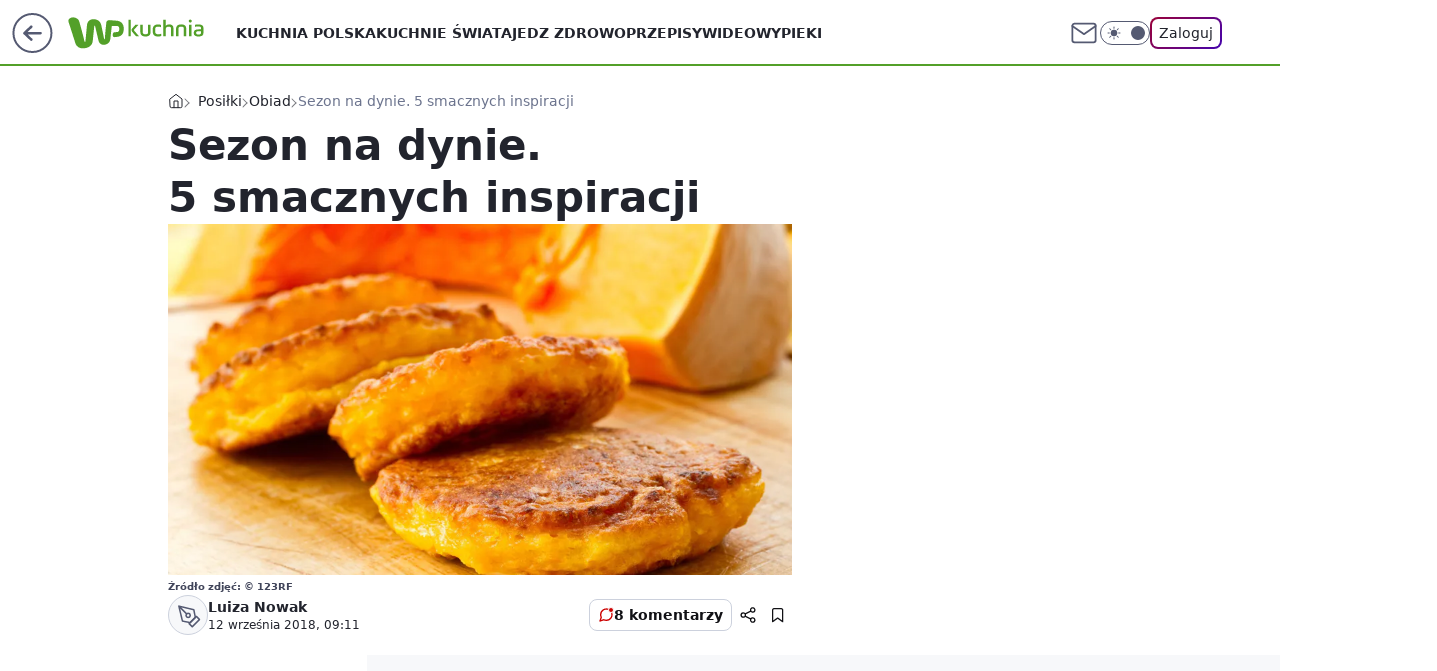

--- FILE ---
content_type: text/html; charset=utf-8
request_url: https://kuchnia.wp.pl/sezon-na-dynie-5-smacznych-inspiracji-6294227009689729g
body_size: 26920
content:
<!doctype html><html lang="pl"><head><meta charset="utf-8"><meta name="viewport" content="width=device-width, initial-scale=1"><meta http-equiv="Cache-Control" content="no-cache"><meta http-equiv="X-UA-Compatible" content="IE=Edge"><meta http-equiv="Expires" content="0"><script>
		// dot
		var TECH = true;
		var GOFER = true;
		var wp_dot_type = 'click';
		var appVersion = "v1.552.1";
		var wp_dot_addparams = {"bunchID":"235146","canonical":"https://kuchnia.wp.pl/sezon-na-dynie-5-smacznych-inspiracji-6294227009689729g","cauthor":"Luiza Nowak","ccategory":"Posiłki","cdate":"2018-09-12","cedtype":"","ciab":"IAB8","cid":"6294227009689729","corigin":"","cpagemax":1,"cpageno":1,"cplatform":"gofer","crepub":0,"csource":"","csystem":"ncr","ctags":"anna lewandowska,frytki,chleb,dynia,tarta,pomysł na obiad,dynie,crumble,placuszki dyniowe,kulinarne inspiracje","ctlength":1859,"ctype":"gallery","cuct":"","darkmode":false,"frontendVer":"v1.552.1|20260123","isLogged":false,"svid":"10b83457-12e4-407a-be3a-abb72af6d7c7"};
		// wpjslib
		var WP = [];
		var wp_sn = "kuchnia";
		var rekid = "235146";
		var wp_push_notification_on = true;
		var wp_mobile = false;
		var wp_fb_id = "933316406876601";
		var wp_subscription = "";

		var wpStadcp = "0.000";
		var screeningv2 = true;
		var API_DOMAIN = '/';
		var API_STREAM = '/v1/stream';
		var API_GATEWAY = "/graphql";
		var API_HOST_ONE_LOGIN = "https://kuchnia.wp.pl";
		var WPP_VIDEO_EMBED = null || [];
		if (true) {
			var getPopoverAnchor = async () =>
				document.querySelector('[data-role="onelogin-button"]');
		}
		var wp_push_notification_on = true;
		var wp_onepager = true;
		var asyncNativeQueue = [];
		var wp_consent_logo = "/staticfiles/logo.png";
		var wp_consent_color = 'var(--wp-consent-color)';
		if (true) {
			var wp_pvid = "f322aa4612dfed9b8a45";
		}

		if (false) {
			var wp_pixel_id = "";
		}
		if (true) {
			var onResizeCallback = function (layoutType) {
				window.wp_dot_addparams.layout = layoutType;
			};

			var applicationSize = {};
			if (false) {
				var breakpointNarrow = 0;
			} else {
				var breakpointNarrow = 1280;
			}
			function onResize() {
				applicationSize.innerWidth = window.innerWidth;
				applicationSize.type =
					window.innerWidth >= breakpointNarrow ? 'wide' : 'narrow';
				onResizeCallback(applicationSize.type);
			}
			onResize();
			window.addEventListener('resize', onResize);
		}

		var loadTimoeout = window.setTimeout(function () {
			window.WP.push(function () {
				window.WP.performance.registerMark('WPJStimeout');
				loadScript();
			});
		}, 3000);

		var loadScript = function () {
			window.clearTimeout(loadTimoeout);
			document.body.setAttribute('data-wp-loaded', 'true');
		};
		window.WP.push(function () {
			window.WP.gaf.loadBunch(false, loadScript, true);
			if (true) {
				window.WP.gaf.registerCommercialBreak(2);
			}
		});
		var __INIT_CONFIG__ = {"randvar":"FEgZRfSJlq","randomClasses":{"0":"bpkLt","100":"qrhRm","150":"ZvtiI","162":"blGzZ","180":"pgIkB","200":"wdghv","250":"NgIaM","280":"ZFIPG","282":"IKXSz","300":"wynZA","312":"zoMaa","330":"mkDbx","332":"RTdhr","40":"CeUpD","50":"anurD","60":"bzpEd","600":"XWqJI","662":"dhbiA","712":"XzmNu","780":"VgleK","810":"RhyCo","82":"yjJLn","fullPageScreeningWallpaper":"FsVzu","hasPlaceholderPadding":"jyvty","hasVerticalPlaceholderPadding":"ySORf","panelPremiumScreeningWallpaper":"GjgAx","placeholderMargin":"vZKiY","screeningContainer":"GieRs","screeningWallpaper":"ONzGK","screeningWallpaperSecondary":"nbZux","slot15ScreeningWallpaper":"pIrKu","slot16ScreeningWallpaper":"HAdjZ","slot17ScreeningWallpaper":"MGDCn","slot18ScreeningWallpaper":"pQvRT","slot19ScreeningWallpaper":"PHZLd","slot38ScreeningWallpaper":"psuUN","slot3ScreeningWallpaper":"tuuxL","slot501ScreeningWallpaper":"rCWOy","slot75ScreeningWallpaper":"oddXO","transparent":"AwXNT"},"productId":"6041844705174145","isMobile":false,"social":{"facebook":{"accountName":"kuchniawppl","appId":"612516328815441","pages":[""]},"instagram":{"accountName":"wp_kuchnia"},"tiktok":{},"giphy":{},"x":{},"youtube":{},"linkedin":{}},"cookieDomain":".wp.pl","isLoggedIn":false,"user":{},"userApi":"/graphql","oneLoginApiHost":"","scriptSrc":"https://kuchnia.wp.pl/[base64]","isGridEnabled":true,"editorialIcon":{"iconUrl":"","url":"","text":""},"poll":{"id":"","title":"","photo":{"url":"","width":0,"height":0},"pollType":"","question":"","answers":null,"sponsored":false,"logoEnabled":false,"sponsorLogoFile":{"url":"","width":0,"height":0},"sponsorLogoLink":"","buttonText":"","buttonUrl":""},"abTestVariant":"","showExitDiscover":false,"isLanding":false,"scrollLockTimeout":0,"scrollMetricEnabled":false,"survicateSegments":"","isFeed":false,"isSuperApp":false,"oneLoginClientId":"wp-backend","weatherSrc":"","commonHeadSrc":"","userPanelCss":"https://kuchnia.wp.pl/[base64]","saveForLaterProductID":"5927206335214209","withNewestBottombar":true,"acid":"","withBottomRecommendationsSplit":false,"isCommentsPageAbTest":false};
		window["FEgZRfSJlq"] = function (
			element,
			slot,
			withPlaceholder,
			placeholder,
			options
		) {
			window.WP.push(function () {
				if (withPlaceholder && element.parentNode) {
					window.WP.gaf.registerPlaceholder(
						slot,
						element.parentNode,
						placeholder
					);
					if (false) {
						element.parentNode.style.display = 'none';
					}
				}
				if (true) {
					window.WP.gaf.registerSlot(slot, element, options);
				}
			});
		};
	</script><meta name="gaf" content="blzidvju"> <script>!function(e,f){try{if(!document.cookie.match('(^|;)\\s*WPdp=([^;]*)')||/google/i.test(window.navigator.userAgent))return;f.WP=f.WP||[];f.wp_pvid=f.wp_pvid||(function(){var output='';while(output.length<20){output+=Math.random().toString(16).substr(2);output=output.substr(0,20)}return output})(20);var abtest=function(){function e(t){return!(null==t)&&"object"==typeof t&&!Array.isArray(t)&&0<Object.keys(t).length}var t="",r=f.wp_abtest;return e(r)&&(t=Object.entries(r).map(([r,t])=>{if(e(t))return Object.entries(t).map(([t,e])=>r+"|"+t+"|"+e).join(";")}).join(";")),t}();var r,s,c=[["https://kuchnia","wp","pl/[base64]"]
.join('.'),["pvid="+f.wp_pvid,(s=e.cookie.match(/(^|;)\s*PWA_adbd\s*=\s*([^;]+)/),"PWA_adbd="+(s?s.pop():"2")),location.search.substring(1),(r=e.referrer,r&&"PWAref="+encodeURIComponent(r.replace(/^https?:\/\//,""))),f.wp_sn&&"sn="+f.wp_sn,abtest&&"abtest="+encodeURIComponent(abtest)].filter(Boolean).join("&")].join("/?");e.write('<scr'+'ipt src="'+c+'"><\/scr'+'ipt>')}catch(_){console.error(_)}}(document,window);</script><script id="hb" crossorigin="anonymous" src="https://kuchnia.wp.pl/[base64]"></script><title>Sezon na dynie. 5 smacznych inspiracji</title><link href="https://kuchnia.wp.pl/sezon-na-dynie-5-smacznych-inspiracji-6294227009689729g" rel="canonical"> <meta name="author" content="Grupa Wirtualna Polska"><meta name="robots" content="max-image-preview:large"><meta property="og:type" content="article"><meta property="og:title" content="Sezon na dynie. 5 smacznych inspiracji"><meta property="og:url" content="https://kuchnia.wp.pl/sezon-na-dynie-5-smacznych-inspiracji-6294227009689729g"><meta property="og:site_name" content="WP Kuchnia"><meta property="og:locale" content="pl_PL"><meta property="og:article:tag" content="anna lewandowska"><meta property="og:article:tag" content="frytki"><meta property="og:article:tag" content="chleb"><meta property="og:article:tag" content="dynia"><meta property="og:article:tag" content="tarta"><meta property="og:article:tag" content="pomysł na obiad"><meta property="og:article:tag" content="dynie"><meta property="og:article:tag" content="crumble"><meta property="og:article:tag" content="placuszki dyniowe"><meta property="og:article:tag" content="kulinarne inspiracje"><meta property="og:image" content="https://v.wpimg.pl/emtpLmpwSgwVEjpeXwxHGVZKbgQZVUlPAVJ2T19GXF9ECGMJXgAVBBkXYh0cWFddQ0J4X0ZAUlpZXX5cQkVSVEdAfV9fBwkMFxslQAAbBA4BAzYGGVkPHRNSMQ"><meta property="og:image:width" content="2508"><meta property="og:image:height" content="1672">  <meta property="og:image:type" content="image/png"><meta property="article:published_time" content="2018-09-12T07:11:00.000Z"> <meta property="article:modified_time" content="2018-09-12T07:11:00.000Z"><meta name="twitter:card" content="summary_large_image"><meta name="twitter:image" content="https://v.wpimg.pl/emtpLmpwSgwVEjpeXwxHGVZKbgQZVUlPAVJ2T19GXF9ECGMJXgAVBBkXYh0cWFddQ0J4X0ZAUlpZXX5cQkVSVEdAfV9fBwkMFxslQAAbBA4BAzYGGVkPHRNSMQ"><meta name="fb:app_id" content="612516328815441"><meta name="fb:pages" content=""><link rel="alternate" type="application/rss+xml" href="/rss/aktualnosci" title="Aktualności"><script id="wpjslib6" type="module" src="https://kuchnia.wp.pl/[base64]" async="" crossorigin="anonymous"></script><script type="module" src="https://kuchnia.wp.pl/[base64]" crossorigin="anonymous"></script><script type="module" src="https://kuchnia.wp.pl/[base64]" crossorigin="anonymous"></script><link rel="apple-touch-icon" href="/staticfiles/icons/icon.png"><link rel="stylesheet" href="https://kuchnia.wp.pl/[base64]"><link rel="stylesheet" href="https://kuchnia.wp.pl/[base64]"><link rel="stylesheet" href="https://kuchnia.wp.pl/[base64]"><link rel="stylesheet" href="https://kuchnia.wp.pl/[base64]"><link rel="preload" as="image" href="https://v.wpimg.pl/dXN6a2kuSzkvVBcBRA5GLGwMQ1sCV0h6OxRbEERMV242A1MFRBFKLz5fDFVFBQh3fAZWAF9HUm95AUwfWURWankPUgJaR0soIlcCWQJYFDQvVRRBER4NdiRGBhAW" fetchpriority="high"><meta name="breakpoints" content="629, 1139, 1365"><meta name="content-width" content="device-width, 630, 980, 1280"><link rel="manifest" href="/site.webmanifest"><meta name="mobile-web-app-capable" content="yes"><meta name="apple-mobile-web-app-capable" content="yes"><meta name="apple-mobile-web-app-status-bar-style" content="black-translucent"><meta name="theme-color" content="var(--color-brand)"><meta name="robots" content="max-image-preview:large"><link rel="alternate" type="application/rss+xml" title="Aktualności" href="/rss/aktualnosci"><style>.FEgZRfSJlq{background-color:var(--color-neutral-25);position:relative;width:100%;min-height:200px;}.dark .FEgZRfSJlq{background-color:var(--color-neutral-850);}.jyvty .FEgZRfSJlq{padding: 18px 16px 10px;}.AwXNT{background-color:transparent;}.dark .AwXNT{background-color:transparent;}.ySORf{padding: 15px 0;}.vZKiY{margin:var(--wp-placeholder-margin);}.RhyCo{min-height:810px;}.zoMaa{min-height:312px;}.mkDbx{min-height:330px;}.XzmNu{min-height:712px;}.yjJLn{min-height:82px;}.CeUpD{min-height:40px;}.wdghv{min-height:200px;}.qrhRm{min-height:100px;}.ZvtiI{min-height:150px;}.XWqJI{min-height:600px;}.dhbiA{min-height:662px;}.bpkLt{min-height:0px;}.blGzZ{min-height:162px;}.ZFIPG{min-height:280px;}.wynZA{min-height:300px;}.anurD{min-height:50px;}.IKXSz{min-height:282px;}.bzpEd{min-height:60px;}.VgleK{min-height:780px;}.NgIaM{min-height:250px;}.RTdhr{min-height:332px;}.pgIkB{min-height:180px;}</style></head><body class="" itemscope itemtype="https://schema.org/WebPage"><meta itemprop="name" content="WP Kuchnia"><div><div class="h-0"></div><script>(function(){var sc=document.currentScript;window[window.__INIT_CONFIG__.randvar](sc.previousElementSibling,6,false,{},{
    setNative: (dataNative, onViewCallback) => {
    window.asyncNativeQueue.push({
      action:"onPanelPremium",
      payload: { 
        screeningWallpaperClassName: "nbZux", 
        dataNative: dataNative,
        onViewCallback: onViewCallback,
        
      }
})}});})()</script></div><div class="h-0"></div><script>(function(){var sc=document.currentScript;window[window.__INIT_CONFIG__.randvar](sc.previousElementSibling,10,false,{},undefined);})()</script> <div class="h-0"></div><script>(function(){var sc=document.currentScript;window[window.__INIT_CONFIG__.randvar](sc.previousElementSibling,89,false,{},undefined);})()</script> <div class="blzidvjuh"></div><div class="sticky top-0 w-full z-300"><header data-st-area="header" id="service-header" class="bg-[--color-header-bg] h-[4.125rem] relative select-none w-full"><div class="max-w-[980px] pl-3 xl:max-w-[1280px] h-full w-full flex items-center mx-auto relative"><input class="peer hidden" id="menu-toggle-button" type="checkbox" autocomplete="off"><div class="hidden peer-checked:block"><div class="wp-header-menu"><div class="wp-link-column"><ul class="wp-link-list"><li><a class="wp-link px-4 py-3 block" href="https://kuchnia.wp.pl/kuchnia-polska-6750773602766336k">Kuchnia polska</a></li><li><a class="wp-link px-4 py-3 block" href="https://kuchnia.wp.pl/kuchnie-swiata-6750773602770432k">Kuchnie Świata</a></li><li><a class="wp-link px-4 py-3 block" href="https://kuchnia.wp.pl/jedz-zdrowo-6750773602778624k">Jedz zdrowo</a></li><li><a class="wp-link px-4 py-3 block" href="https://kuchnia.wp.pl/przepisy-7181733374421728k">Przepisy</a></li><li><a class="wp-link px-4 py-3 block" href="https://kuchnia.wp.pl/wideo-7245125634148960k">Wideo</a></li><li><a class="wp-link px-4 py-3 block" href="https://kuchnia.wp.pl/wypieki-7245125629999712k">Wypieki</a></li><li><a class="wp-link px-4 py-3 block" href="https://kuchnia.wp.pl/porady-7245125638019680k">Porady</a></li><li><a class="wp-link px-4 py-3 block" href="https://kuchnia.wp.pl/okazje-7245125643315840k">Okazje</a></li><li><a class="wp-link px-4 py-3 block" href="https://kuchnia.wp.pl/posilki-7245125670169216k">Posiłki</a></li></ul><div class="wp-social-box"><span>Obserwuj nas na:</span><div><a class="cHJldmVudENC" href="https://www.facebook.com/kuchniawppl"><svg xmlns="http://www.w3.org/2000/svg" fill="none" viewBox="0 0 24 24"><path stroke="currentColor" stroke-linecap="round" stroke-linejoin="round" stroke-width="1.5" d="M18 2.941h-3a5 5 0 0 0-5 5v3H7v4h3v8h4v-8h3l1-4h-4v-3a1 1 0 0 1 1-1h3z"></path></svg></a> <a class="cHJldmVudENC" href="https://www.instagram.com/wp_kuchnia"><svg xmlns="http://www.w3.org/2000/svg" fill="none" viewBox="0 0 24 24"><path stroke="currentColor" stroke-linecap="round" stroke-linejoin="round" stroke-width="1.5" d="M17 2.941H7a5 5 0 0 0-5 5v10a5 5 0 0 0 5 5h10a5 5 0 0 0 5-5v-10a5 5 0 0 0-5-5"></path><path stroke="currentColor" stroke-linecap="round" stroke-linejoin="round" stroke-width="1.5" d="M16 12.311a4 4 0 1 1-7.914 1.174A4 4 0 0 1 16 12.31Zm1.5-4.87h.01"></path></svg></a> </div></div></div><input class="peer hidden" id="wp-menu-link-none" name="wp-menu-links" type="radio" autocomplete="off" checked="checked"><div class="wp-teaser-column translate-x-[248px] peer-checked:translate-x-0"><div class="wp-header-menu-subtitle">Popularne w serwisie <span class="uppercase">kuchnia</span>:</div><div class="wp-teaser-grid"><a href="https://kuchnia.wp.pl/gdy-zobaczysz-w-sklepie-kup-bez-wahania-wspiera-jelita-serce-i-ma-duzo-zelaza-7246442166819008a" title="Gdy zobaczysz w sklepie, kup bez wahania. Wspiera jelita, serce i ma dużo żelaza"><div class="wp-img-placeholder"><img src="https://v.wpimg.pl/YzIyOTg5dhsoGzlnSE57DmtDbT0OF3VYPFt1dkgGaE4xSHhiSFMwFiwLKiQIGz4IPAkuIxcbKRZmGD89SENoVS0QPCQLVCBVLBQtMQMaOEl4SntkAlR0GStLf3lTBG1IZBsrNVYYbx5-QCxmVQxhQy9MbSk" loading="lazy" class="wp-img" alt="Gdy zobaczysz w sklepie, kup bez wahania. Wspiera jelita, serce i ma dużo żelaza"></div><span class="wp-teaser-title">Gdy zobaczysz w sklepie, kup bez wahania. Wspiera jelita, serce i ma dużo żelaza</span> <span class="wp-teaser-author">Natalia Strumińska</span></a><a href="https://kuchnia.wp.pl/wsyp-to-do-oleju-przed-smazeniem-frytki-wyjda-idealnie-chrupiace-7245372897507520a" title="Wsyp to do oleju przed smażeniem. Frytki wyjdą idealnie chrupiące"><div class="wp-img-placeholder"><img src="https://v.wpimg.pl/ZDk1MDcwdSUKUzt3TAx4MEkLby0KVXZmHhN3ZkxEa3ATAHpyTBEzKA5DKDQMWT02HkEsMxNZKihEUD0tTAFraw9YPjQPFiNrDlwvIQdYOHJfAXUmUEZ3IAlVK2lXT2IiRlB0cVBaOHUIBSl9VkdtdF9Xbzk" loading="lazy" class="wp-img" alt="Wsyp to do oleju przed smażeniem. Frytki wyjdą idealnie chrupiące"></div><span class="wp-teaser-title">Wsyp to do oleju przed smażeniem. Frytki wyjdą idealnie chrupiące</span> <span class="wp-teaser-author">Marcin Michałowski</span></a><a href="https://kuchnia.wp.pl/lepsze-niz-ryz-i-kasza-jaglana-nie-ma-glutenu-i-brzuch-po-nim-nie-puchnie-7245733869713600a" title="Lepsze niż ryż i kasza jaglana. Nie ma glutenu i brzuch po nim nie puchnie"><div class="wp-img-placeholder"><img src="https://v.wpimg.pl/MGJlNzQwYiYrDjhJfgxvM2hWbBM4VWFlP050WH5EfHMyXXlMfhEkKy8eKwo-WSo1PxwvDSFZPStlDT4TfgF8aC4FPQo9FjRoLwEsHzVYenUrWH5JZ0JgJH1aKldlTiwkZw57STNaKXR4XH4YNEB5d3sIbAc" loading="lazy" class="wp-img" alt="Lepsze niż ryż i kasza jaglana. Nie ma glutenu i brzuch po nim nie puchnie"></div><span class="wp-teaser-title">Lepsze niż ryż i kasza jaglana. Nie ma glutenu i brzuch po nim nie puchnie</span> <span class="wp-teaser-author">Paulina Hermann</span></a><a href="https://kuchnia.wp.pl/to-owoc-o-smaku-karmelu-siegaj-po-niego-regularnie-a-skora-sie-wygladzi-i-jelita-beda-dzialaly-jak-w-zegarku-7246110939605184a" title="To owoc o smaku karmelu. Sięgaj po niego regularnie, a skóra się wygładzi i jelita będą działały jak w zegarku"><div class="wp-img-placeholder"><img src="https://v.wpimg.pl/OTg2ZDZmYDUGUCx3dRZtIEUIeC0zT2N2EhBgZnVefmAfA21ydQsmOAJAPzQ1QygmEkI7MypDPzhIUyotdRt-ewNbKTQ2DDZ7Al84IT5Cf21WUGkmbFViMldUO2luXXxgSlA4cjxAdmVRBWN8bAl5MgRReDk" loading="lazy" class="wp-img" alt="To owoc o smaku karmelu. Sięgaj po niego regularnie, a skóra się wygładzi i jelita będą działały jak w zegarku"></div><span class="wp-teaser-title">To owoc o smaku karmelu. Sięgaj po niego regularnie, a skóra się wygładzi i jelita będą działały jak w zegarku</span> <span class="wp-teaser-author">Paulina Hermann</span></a><a href="https://kuchnia.wp.pl/ten-napoj-powinien-byc-obowiazkowy-dla-seniorow-zmniejsza-ryzyko-zlaman-kosci-7246154435016896a" title="Ten napój powinien być obowiązkowy dla seniorów. Zmniejsza ryzyko złamań kości"><div class="wp-img-placeholder"><img src="https://v.wpimg.pl/NzI4ZjBhYRsoVixZbRNsDmsOeAMrSmJYPBZgSG1bf04xBW1cbQ4nFixGPxotRikIPEQ7HTJGPhZmVSoDbR5_VS1dKRouCTdVLFk4DyZHfx4oVz5ZJlFjTioNOEd2XC1KZAxvDnpFfR4qDG1Yeg5-G3oFeBc" loading="lazy" class="wp-img" alt="Ten napój powinien być obowiązkowy dla seniorów. Zmniejsza ryzyko złamań kości"></div><span class="wp-teaser-title">Ten napój powinien być obowiązkowy dla seniorów. Zmniejsza ryzyko złamań kości</span> <span class="wp-teaser-author">Dominika Pająk</span></a><a href="https://kuchnia.wp.pl/czesto-na-promocji-a-malo-kto-kupuje-wzmacnia-serce-pomaga-obnizyc-cholesterol-7244706862475456a" title="Często na promocji, a mało kto kupuje. Wzmacnia serce, pomaga obniżyć cholesterol"><div class="wp-img-placeholder"><img src="https://v.wpimg.pl/YjE2MzQxdgskUDtJfgN7HmcIbxM4WnVIMBB3WH5LaF49A3pMfh4wBiBAKAo-Vj4YMEIsDSFWKQZqUz0Tfg5oRSFbPgo9GSBFIF8vHzVXb1tyAS5INxp0XnUEfFdlSzpdaFN4GGFVall2VC9LZ0ttW3JXbwc" loading="lazy" class="wp-img" alt="Często na promocji, a mało kto kupuje. Wzmacnia serce, pomaga obniżyć cholesterol"></div><span class="wp-teaser-title">Często na promocji, a mało kto kupuje. Wzmacnia serce, pomaga obniżyć cholesterol</span> <span class="wp-teaser-author">Paulina Hermann</span></a></div></div></div><div class="wp-header-menu-layer"></div></div><div class="header-back-button-container"><div id="wp-sg-back-button" class="back-button-container wp-back-sg" data-st-area="goToSG"><a href="/" data-back-link><svg class="back-button-icon" xmlns="http://www.w3.org/2000/svg" width="41" height="40" fill="none"><circle cx="20.447" cy="20" r="19" fill="transparent" stroke="currentColor" stroke-width="2"></circle> <path fill="currentColor" d="m18.5 12.682-.166.133-6.855 6.472a1 1 0 0 0-.089.099l.117-.126q-.087.082-.155.175l-.103.167-.075.179q-.06.178-.06.374l.016.193.053.208.08.178.103.16.115.131 6.853 6.47a1.4 1.4 0 0 0 1.897 0 1.213 1.213 0 0 0 .141-1.634l-.14-.157-4.537-4.283H28.44c.741 0 1.342-.566 1.342-1.266 0-.635-.496-1.162-1.143-1.252l-.199-.014-12.744-.001 4.536-4.281c.472-.445.519-1.14.141-1.634l-.14-.158a1.4 1.4 0 0 0-1.55-.237z"></path></svg></a></div><a href="/" class="cHJldmVudENC z-0" title="WP Kuchnia" id="service_logo"><svg class="text-[--color-logo] max-w-[--logo-width] h-[--logo-height] align-middle mr-8"><use href="/staticfiles/siteLogoDesktop.svg#root"></use></svg></a></div><ul class="flex text-sm/[1.3125rem] gap-8  xl:flex hidden"><li class="flex items-center group relative"><a class="whitespace-nowrap group uppercase no-underline font-semibold hover:underline text-[--color-header-text] cHJldmVudENC" href="https://kuchnia.wp.pl/kuchnia-polska-6750773602766336k">Kuchnia polska</a> </li><li class="flex items-center group relative"><a class="whitespace-nowrap group uppercase no-underline font-semibold hover:underline text-[--color-header-text] cHJldmVudENC" href="https://kuchnia.wp.pl/kuchnie-swiata-6750773602770432k">Kuchnie Świata</a> </li><li class="flex items-center group relative"><a class="whitespace-nowrap group uppercase no-underline font-semibold hover:underline text-[--color-header-text] cHJldmVudENC" href="https://kuchnia.wp.pl/jedz-zdrowo-6750773602778624k">Jedz zdrowo</a> </li><li class="flex items-center group relative"><a class="whitespace-nowrap group uppercase no-underline font-semibold hover:underline text-[--color-header-text] cHJldmVudENC" href="https://kuchnia.wp.pl/przepisy-7181733374421728k">Przepisy</a> </li><li class="flex items-center group relative"><a class="whitespace-nowrap group uppercase no-underline font-semibold hover:underline text-[--color-header-text] cHJldmVudENC" href="https://kuchnia.wp.pl/wideo-7245125634148960k">Wideo</a> </li><li class="flex items-center group relative"><a class="whitespace-nowrap group uppercase no-underline font-semibold hover:underline text-[--color-header-text] cHJldmVudENC" href="https://kuchnia.wp.pl/wypieki-7245125629999712k">Wypieki</a> </li></ul><div class="group mr-0 xl:ml-[3.5rem] flex flex-1 items-center justify-end"><div class="h-8 text-[--icon-light] flex items-center gap-4"><a id="wp-poczta-link" href="" class="text-[--color-header-icon-light] block size-8 cHJldmVudENC"><svg viewBox="0 0 32 32" fill="none" xmlns="http://www.w3.org/2000/svg"><path d="M6.65944 6.65918H25.3412C26.6256 6.65918 27.6764 7.71003 27.6764 8.9944V23.0057C27.6764 24.2901 26.6256 25.3409 25.3412 25.3409H6.65944C5.37507 25.3409 4.32422 24.2901 4.32422 23.0057V8.9944C4.32422 7.71003 5.37507 6.65918 6.65944 6.65918Z" stroke="currentColor" stroke-width="1.8" stroke-linecap="round" stroke-linejoin="round"></path> <path d="M27.6764 8.99438L16.0003 17.1677L4.32422 8.99438" stroke="currentColor" stroke-width="1.8" stroke-linecap="round" stroke-linejoin="round"></path></svg></a><input type="checkbox" class="hidden" id="darkModeCheckbox"> <label class="wp-darkmode-toggle" for="darkModeCheckbox" aria-label="Włącz tryb ciemny"><div class="toggle-container"><div class="toggle-icon-dark"><svg viewBox="0 0 16 16" class="icon-moon" fill="currentColor" xmlns="http://www.w3.org/2000/svg"><path d="M15.293 11.293C13.8115 11.9631 12.161 12.1659 10.5614 11.8743C8.96175 11.5827 7.48895 10.8106 6.33919 9.66085C5.18944 8.5111 4.41734 7.0383 4.12574 5.43866C3.83415 3.83903 4.03691 2.18852 4.70701 0.707031C3.52758 1.24004 2.49505 2.05123 1.69802 3.07099C0.900987 4.09075 0.363244 5.28865 0.130924 6.56192C-0.101395 7.83518 -0.0213565 9.1458 0.364174 10.3813C0.749705 11.6169 1.42922 12.7404 2.34442 13.6556C3.25961 14.5708 4.38318 15.2503 5.61871 15.6359C6.85424 16.0214 8.16486 16.1014 9.43813 15.8691C10.7114 15.6368 11.9093 15.0991 12.9291 14.302C13.9488 13.505 14.76 12.4725 15.293 11.293V11.293Z"></path></svg></div><div class="toggle-icon-light"><svg fill="currentColor" class="icon-sun" xmlns="http://www.w3.org/2000/svg" viewBox="0 0 30 30"><path d="M 14.984375 0.98632812 A 1.0001 1.0001 0 0 0 14 2 L 14 5 A 1.0001 1.0001 0 1 0 16 5 L 16 2 A 1.0001 1.0001 0 0 0 14.984375 0.98632812 z M 5.796875 4.7988281 A 1.0001 1.0001 0 0 0 5.1015625 6.515625 L 7.2226562 8.6367188 A 1.0001 1.0001 0 1 0 8.6367188 7.2226562 L 6.515625 5.1015625 A 1.0001 1.0001 0 0 0 5.796875 4.7988281 z M 24.171875 4.7988281 A 1.0001 1.0001 0 0 0 23.484375 5.1015625 L 21.363281 7.2226562 A 1.0001 1.0001 0 1 0 22.777344 8.6367188 L 24.898438 6.515625 A 1.0001 1.0001 0 0 0 24.171875 4.7988281 z M 15 8 A 7 7 0 0 0 8 15 A 7 7 0 0 0 15 22 A 7 7 0 0 0 22 15 A 7 7 0 0 0 15 8 z M 2 14 A 1.0001 1.0001 0 1 0 2 16 L 5 16 A 1.0001 1.0001 0 1 0 5 14 L 2 14 z M 25 14 A 1.0001 1.0001 0 1 0 25 16 L 28 16 A 1.0001 1.0001 0 1 0 28 14 L 25 14 z M 7.9101562 21.060547 A 1.0001 1.0001 0 0 0 7.2226562 21.363281 L 5.1015625 23.484375 A 1.0001 1.0001 0 1 0 6.515625 24.898438 L 8.6367188 22.777344 A 1.0001 1.0001 0 0 0 7.9101562 21.060547 z M 22.060547 21.060547 A 1.0001 1.0001 0 0 0 21.363281 22.777344 L 23.484375 24.898438 A 1.0001 1.0001 0 1 0 24.898438 23.484375 L 22.777344 21.363281 A 1.0001 1.0001 0 0 0 22.060547 21.060547 z M 14.984375 23.986328 A 1.0001 1.0001 0 0 0 14 25 L 14 28 A 1.0001 1.0001 0 1 0 16 28 L 16 25 A 1.0001 1.0001 0 0 0 14.984375 23.986328 z"></path></svg></div></div><div class="toggle-icon-circle"></div></label><div class="relative"><form action="/auth/v1/sso/auth" data-role="onelogin-button" method="get" id="wp-login-form"><input type="hidden" name="continue_url" value="https://kuchnia.wp.pl/sezon-na-dynie-5-smacznych-inspiracji-6294227009689729g"> <button type="submit" class="wp-login-button">Zaloguj</button></form></div></div><div class="ml-[0.25rem] w-[3.375rem] flex items-center justify-center"><label role="button" for="menu-toggle-button" tab-index="0" aria-label="Menu" class="cursor-pointer flex items-center justify-center size-8 text-[--color-header-icon-light]"><div class="hidden peer-checked:group-[]:flex absolute top-0 right-0 w-[3.375rem] h-[4.4375rem] bg-white dark:bg-[--color-neutral-800] z-1 items-center justify-center rounded-t-2xl peer-checked:group-[]:text-[--icon-dark]"><svg xmlns="http://www.w3.org/2000/svg" width="32" height="32" viewBox="0 0 32 32" fill="none"><path d="M24 8 8 24M8 8l16 16" stroke="currentColor" stroke-width="1.8" stroke-linecap="round" stroke-linejoin="round"></path></svg></div><div class="flex peer-checked:group-[]:hidden h-8 w-8"><svg xmlns="http://www.w3.org/2000/svg" viewBox="0 0 32 32" fill="none"><path d="M5 19h22M5 13h22M5 7h22M5 25h22" stroke="currentColor" stroke-width="1.8" stroke-linecap="round" stroke-linejoin="round"></path></svg></div></label></div></div></div><hr class="absolute bottom-0 left-0 m-0 h-px w-full border-t border-solid border-[--color-brand]"><div id="user-panel-v2-root" class="absolute z-[9999] right-0 empty:hidden"></div></header></div> <div class="relative flex w-full flex-col items-center" data-testid="screening-main"><div class="ONzGK"><div class="absolute inset-0"></div></div><div class="w-full py-2 has-[div>div:not(:empty)]:p-0"><div class="GieRs"></div></div><div class="flex w-full flex-col items-center"><div class="nbZux relative w-full"><div class="absolute inset-x-0 top-0"></div></div><div class="relative w-auto"><main data-st-area="st-article" class="wp-main-gallery"><article data-st-area="gallery-gallery"><div class="breadcrumbs-wrapper"><ul class="breadcrumbs" itemscope itemtype="https://schema.org/BreadcrumbList"><li class="breadcrumbs-item breadcrumbs-home" itemprop="itemListElement" itemscope itemtype="https://schema.org/ListItem"><a class="breadcrumbs-item-link" href="https://kuchnia.wp.pl" title="WP Kuchnia" itemprop="item"><svg xmlns="http://www.w3.org/2000/svg" fill="none" viewBox="0 0 16 16" class="HVbn"><path stroke="currentColor" stroke-linecap="round" stroke-linejoin="round" d="m2 6 6-4.666L14 6v7.334a1.333 1.333 0 0 1-1.333 1.333H3.333A1.333 1.333 0 0 1 2 13.334z"></path><path stroke="currentColor" stroke-linecap="round" stroke-linejoin="round" d="M6 14.667V8h4v6.667"></path></svg><span class="hidden" itemprop="name">WP Kuchnia</span></a><meta itemprop="position" content="1"></li><li class="breadcrumbs-item" itemprop="itemListElement" itemscope itemtype="https://schema.org/ListItem"><a class="breadcrumbs-item-link" href="https://kuchnia.wp.pl/posilki-7245125670169216k" itemprop="item" title="Posiłki"><span itemprop="name">Posiłki</span></a><meta itemprop="position" content="1"></li><li class="breadcrumbs-item" itemprop="itemListElement" itemscope itemtype="https://schema.org/ListItem"><a class="breadcrumbs-item-link" href="https://kuchnia.wp.pl/posilki/obiad-7245125679344256k" itemprop="item" title="Obiad"><span itemprop="name">Obiad</span></a><meta itemprop="position" content="2"></li><li class="breadcrumbs-item breadcrumbs-material" itemprop="itemListElement" itemscope itemtype="https://schema.org/ListItem"><span itemprop="name">Sezon na dynie. 5 smacznych inspiracji</span><meta itemprop="position" content="4"></li></ul></div><div class="flex mb-5"><div class="article-header flex-auto"><div><h1>Sezon na dynie. 5 smacznych inspiracji </h1></div><div><div class="article-img-placeholder" data-mainmedia-photo><img width="936" height="527" alt="Obraz" src="https://v.wpimg.pl/dXN6a2kuSzkvVBcBRA5GLGwMQ1sCV0h6OxRbEERMV242A1MFRBFKLz5fDFVFBQh3fAZWAF9HUm95AUwfWURWankPUgJaR0soIlcCWQJYFDQvVRRBER4NdiRGBhAW" data-link="https://v.wpimg.pl/dXN6a2kuSzkvVBcBRA5GLGwMQ1sCV0h6OxRbEERMV242A1MFRBFKLz5fDFVFBQh3fAZWAF9HUm95AUwfWURWankPUgJaR0soIlcCWQJYFDQvVRRBER4NdiRGBhAW" class="wp-media-image" fetchpriority="high"></div><div class="article-img-source">Źródło zdjęć: © 123RF</div></div><div class="info-container"><div class="flex flex-wrap gap-2 items-center"><div class="flex relative z-1"><object class="rounded-full select-none text-[--color-neutral-700] bg-[--color-neutral-25] dark:bg-[--color-neutral-850] dark:text-[--color-neutral-150] border border-solid border-[--color-neutral-250] dark:border-[--color-neutral-600]" width="40" height="40"><svg xmlns="http://www.w3.org/2000/svg" viewBox="0 0 46 46" fill="none" stroke="currentColor"><circle cx="24" cy="24" r="23.5" fill="none" stroke-width="0"></circle> <path stroke="currentColor" stroke-linecap="round" stroke-linejoin="round" stroke-width="1.8" d="m24.4004 33.4659 8.7452-8.7451 3.7479 3.7479-8.7452 8.7452-3.7479-3.748Z"></path> <path stroke="currentColor" stroke-linecap="round" stroke-linejoin="round" stroke-width="1.8" d="m31.8962 25.971-1.8739-9.3698-18.1151-4.3726 4.3726 18.115 9.3699 1.874 6.2465-6.2466ZM11.9072 12.2286l9.4773 9.4773"></path> <path stroke="currentColor" stroke-linecap="round" stroke-linejoin="round" stroke-width="1.8" d="M23.1512 25.97c1.38 0 2.4986-1.1187 2.4986-2.4987 0-1.3799-1.1186-2.4986-2.4986-2.4986-1.3799 0-2.4986 1.1187-2.4986 2.4986 0 1.38 1.1187 2.4987 2.4986 2.4987Z"></path></svg></object></div><div class="flex flex-col"><div class="flex flex-wrap text-sm font-bold "> <a class="no-underline text-inherit cHJldmVudENC" href="/autor/luiza-nowak/6264379581429889">Luiza Nowak</a></div><time class="wp-article-content-date" datetime="2018-09-12T07:11:00.000Z">12 września 2018, 09:11</time></div></div><div class="flex justify-between sm:justify-end gap-4 relative"><button class="wp-article-action comments top" data-vab-container="social_tools" data-vab-box="comments_button" data-vab-position="top" data-vab-index="2" data-location="/sezon-na-dynie-5-smacznych-inspiracji-6294227009689729g/komentarze?utm_medium=button_top&amp;utm_source=comments"><div class="flex items-center justify-center relative"><div class="wp-comment-dot"></div><svg xmlns="http://www.w3.org/2000/svg" width="16" height="16" fill="none"><path stroke="currentColor" stroke-linecap="round" stroke-linejoin="round" stroke-width="1.3" d="M14 7.6667a5.59 5.59 0 0 1-.6 2.5333 5.666 5.666 0 0 1-5.0667 3.1334 5.59 5.59 0 0 1-2.5333-.6L2 14l1.2667-3.8a5.586 5.586 0 0 1-.6-2.5333A5.667 5.667 0 0 1 5.8 2.6 5.59 5.59 0 0 1 8.3333 2h.3334A5.6535 5.6535 0 0 1 14 7.3334z"></path></svg></div>8 komentarzy</button><div class="wp-article-action-button-container"><button id="wp-article-share-button" class="wp-article-action" type="button" data-vab-container="social_tools" data-vab-position="top" data-vab-box="share" data-vab-index="1"><svg xmlns="http://www.w3.org/2000/svg" width="16" height="16" fill="none"><g stroke="currentColor" stroke-linecap="round" stroke-linejoin="round" stroke-width="1.3" clip-path="url(#clip0_1847_293)"><path d="M12.714 5.0953c1.1834 0 2.1427-.9594 2.1427-2.1428S13.8974.8098 12.714.8098s-2.1427.9593-2.1427 2.1427.9593 2.1428 2.1427 2.1428M3.2863 10.2024c1.1834 0 2.1427-.9593 2.1427-2.1427S4.4697 5.917 3.2863 5.917s-2.1427.9593-2.1427 2.1427.9593 2.1427 2.1427 2.1427M12.714 15.1902c1.1834 0 2.1427-.9593 2.1427-2.1427s-.9593-2.1427-2.1427-2.1427-2.1427.9593-2.1427 2.1427.9593 2.1427 2.1427 2.1427M5.4287 9.3455l5.1425 2.5712M10.5712 4.2029 5.4287 6.774"></path></g> <defs><clipPath id="clip0_1847_293"><path fill="currentColor" d="M0 0h16v16H0z"></path></clipPath></defs></svg></button><div id="wp-article-share-menu" class="wp-article-share-menu"><button id="share-x" class="wp-article-share-option" data-vab-container="social_tools" data-vab-position="top" data-vab-box="share_twitter" data-vab-index="3"><span class="wp-article-share-icon"><svg xmlns="http://www.w3.org/2000/svg" fill="currentColor" viewBox="0 0 1200 1227"><path d="M714.163 519.284 1160.89 0h-105.86L667.137 450.887 357.328 0H0l468.492 681.821L0 1226.37h105.866l409.625-476.152 327.181 476.152H1200L714.137 519.284zM569.165 687.828l-47.468-67.894-377.686-540.24h162.604l304.797 435.991 47.468 67.894 396.2 566.721H892.476L569.165 687.854z"></path></svg></span> <span>Udostępnij na X</span></button> <button id="share-facebook" class="wp-article-share-option" data-vab-container="social_tools" data-vab-position="top" data-vab-box="share_facebook" data-vab-index="4"><span class="wp-article-share-icon"><svg xmlns="http://www.w3.org/2000/svg" fill="none" viewBox="0 0 24 24"><path stroke="currentColor" stroke-linecap="round" stroke-linejoin="round" stroke-width="1.5" d="M18 2.941h-3a5 5 0 0 0-5 5v3H7v4h3v8h4v-8h3l1-4h-4v-3a1 1 0 0 1 1-1h3z"></path></svg></span> <span>Udostępnij na Facebooku</span></button></div><button id="wp-article-save-button" type="button" class="group wp-article-action disabled:cursor-not-allowed" data-save-id="6294227009689729" data-save-type="GALLERY" data-save-image="https://d.wpimg.pl/2072426777--2122793012/placki-placuszki.jpg" data-save-url="https://kuchnia.wp.pl/sezon-na-dynie-5-smacznych-inspiracji-6294227009689729g" data-save-title="Sezon na dynie. 5 smacznych inspiracji" data-saved="false" data-vab-container="social_tools" data-vab-box="save_button" data-vab-position="top" data-vab-index="0"><svg xmlns="http://www.w3.org/2000/svg" width="12" height="15" fill="none"><path stroke="currentColor" stroke-linecap="round" stroke-linejoin="round" stroke-width="1.3" d="m10.6499 13.65-5-3.6111-5 3.6111V2.0945c0-.3831.1505-.7505.4184-1.0214A1.42 1.42 0 0 1 2.0785.65h7.1428c.379 0 .7423.1521 1.0102.423s.4184.6383.4184 1.0214z"></path></svg></button></div></div></div></div><div class="relative ml-4 flex w-[304px] shrink-0 flex-col flex-nowrap"> <div class="mt-3 w-full [--wp-placeholder-margin:0_0_24px_0]"><div class="FEgZRfSJlq vZKiY anurD AwXNT"><div class="h-0"></div><script>(function(){var sc=document.currentScript;window[window.__INIT_CONFIG__.randvar](sc.previousElementSibling,67,true,{"fixed":true,"top":90},undefined);})()</script></div></div><div class="sticky top-[--nav-header-height] w-full"><div class="FEgZRfSJlq XWqJI AwXNT"><div class="h-0"></div><script>(function(){var sc=document.currentScript;window[window.__INIT_CONFIG__.randvar](sc.previousElementSibling,36,true,{"fixed":true,"sticky":true,"top":90},undefined);})()</script></div></div></div></div><div class="my-5 grid w-full grid-cols-[624px_304px] gap-x-4 xl:grid-cols-[196px_724px_304px]"><aside role="complementary" class="relative hidden xl:flex xl:flex-col gallery-left-rail"><div class="sticky top-[90px] hidden xl:block xl:-mt-1" id="article-left-rail"></div></aside><div class="wp-billboard col-start-1 xl:col-start-2 col-span-2 [--wp-placeholder-margin:0_0_20px_0]"><div class="FEgZRfSJlq vZKiY wynZA"><img role="presentation" class="absolute left-1/2 top-1/2 max-h-[80%] max-w-[100px] -translate-x-1/2 -translate-y-1/2" src="https://v.wpimg.pl/ZXJfd3AudTkrBBIAbg54LGhcRlAxHQUrPgJGH2MAeGJoSQ1eIBI_K2UHAEVuBTY5KQMMXC0RPyoVERQdMgM9ejc" loading="lazy" decoding="async"><div class="h-0"></div><script>(function(){var sc=document.currentScript;window[window.__INIT_CONFIG__.randvar](sc.previousElementSibling,3,true,{"fixed":true},{
    setNative: (dataNative, onViewCallback) => {
    window.asyncNativeQueue.push({
      action: "onAlternativeScreening",
      payload:{ 
            screeningWallpaperClassName: "ONzGK", 
            alternativeContainerClassName: "GieRs", 
            slotNumber: 3,
            dataNative: dataNative,
            onViewCallback: onViewCallback
    }})}});})()</script></div></div><div class="col-span-1 col-start-1 xl:col-start-2 col-end-3 gap-6"></div><div class="col-span-1 col-start-1 xl:col-start-2 xl:col-end-3 flex flex-col gap-6 mb-6"><div class="wp-content-text-raw"><h2><span class="slide-counter"><strong>1&nbsp;</strong>/&nbsp;6</span>Kulinarne inspiracje</h2></div><figure class="wp-content-part-image single-image" style="--aspect-ratio:1.500;"><div class="wp-photo-image-container"><picture><source media="(max-width: 629px)" srcSet="https://v.wpimg.pl/c3praS5qTFIREBdgGgpBR1JIQzpcU08RBVBbcRoSTAVDQhl8UV8UQxkfBn1FHUwBQEVTZwdHVARHX0xhBENRBElBUWIHXhNfEREKOhgBD1ITBxIpXhhNWQAVQy4"> <source media="(min-width: 630px) and (max-width: 1139px)" srcSet="https://v.wpimg.pl/c3praS5qTFIREBdgGgpBR1JIQzpcU08RBVBbcRoSTAVAShl8UV8UQxkfBn1FHUwBQEVTZwdHVARHX0xhBENRBElBUWIHXhNfEREKOhgBD1ITBxIpXhhNWQAVQy4"> <source media="(min-width: 1140px) and (max-width: 1279px)" srcSet="https://v.wpimg.pl/c3praS5qTFIREBdgGgpBR1JIQzpcU08RBVBbcRoSTApERhl8UV8UQxkfBn1FHUwBQEVTZwdHVARHX0xhBENRBElBUWIHXhNfEREKOhgBD1ITBxIpXhhNWQAVQy4"> <source media="(min-width: 1280px)" srcSet="https://v.wpimg.pl/dXN6a2kuSzkvVBcBRA5GLGwMQ1sCV0h6OxRbEEQWS2l-AlVKRBFKLz5fDFVFBQh3fAZWAF9HUm95AUwfWURWankPUgJaR0soIlcCWQJYFDQvVRRBER4NdiRGBhAW"> <img src="https://v.wpimg.pl/emtpLmpwSgwVEjpeXwxHGVZKbgQZVUlPAVJ2T18USl9BQHQVQUFSX1sUYhoAHggKWgAgQkJHUl9AQnpaR0BIQEZBfl9HTlZdRUJjHRwWBgYdXTwBERQQHg4bJUMaBwJPCQ" width="2508" height="1672" loading="lazy" class="wp-media-image" alt="Obraz" data-lightbox="true"></picture> </div><figcaption class="image-description"><span class="image-caption"></span> <span class="image-source">© 123RF</span></figcaption></figure><div class="wp-content-text-raw"><p>Sezon na dynie wciąż trwa. Warto więc wykorzystać ten okres i przyrządzić z niej coś więcej niż tylko zupę. Szczególnie, że pasuje zarówno do deserów, jak i do dań obiadowych. Zapraszamy do naszej galerii inspiracji, w której przedstawiamy pomysły na dynię w niecodziennej odsłonie.</p></div></div><aside class="relative flex max-w-[304px] flex-none flex-col gap-5" role="complementary"><div class="sticky top-[--nav-header-height] w-full"><div class="FEgZRfSJlq XWqJI AwXNT"><div class="h-0"></div><script>(function(){var sc=document.currentScript;window[window.__INIT_CONFIG__.randvar](sc.previousElementSibling,37,true,{"fixed":true,"sticky":true,"top":90,"margin":"0 auto 24px"},undefined);})()</script></div></div></aside> <div class="col-start-1 xl:col-start-2 col-span-2 max-w-[970px]"><div class="FEgZRfSJlq wynZA"><img role="presentation" class="absolute left-1/2 top-1/2 max-h-[80%] max-w-[100px] -translate-x-1/2 -translate-y-1/2" src="https://v.wpimg.pl/ZXJfd3AudTkrBBIAbg54LGhcRlAxHQUrPgJGH2MAeGJoSQ1eIBI_K2UHAEVuBTY5KQMMXC0RPyoVERQdMgM9ejc" loading="lazy" decoding="async"><div class="h-0"></div><script>(function(){var sc=document.currentScript;window[window.__INIT_CONFIG__.randvar](sc.previousElementSibling,15,true,{"fixed":true,"margin":"0 auto 24px"},undefined);})()</script></div></div><div class="col-span-1 col-start-1 xl:col-start-2 xl:col-end-3 flex flex-col gap-6 mb-6"><div class="wp-content-text-raw"><h2><span class="slide-counter"><strong>2&nbsp;</strong>/&nbsp;6</span>Crumble z dynią</h2></div><figure class="wp-content-part-image single-image" style="--aspect-ratio:1.500;"><div class="wp-photo-image-container"><picture><source media="(max-width: 629px)" srcSet="https://v.wpimg.pl/YXN0by5qdjkvUhRKGgp7LGwKQBBcU3V6OxJYWxoSdm59ABpWUV8uKCddBVdFHXZpfgBVTgFAa2F5HVBPAkRoYXoEVFZWAyw1LFwHVF4DLCs0XwwSVFw6MS9DFhYbGyk_bE0"> <source media="(min-width: 630px) and (max-width: 1139px)" srcSet="https://v.wpimg.pl/YXN0by5qdjkvUhRKGgp7LGwKQBBcU3V6OxJYWxoSdm5-CBpWUV8uKCddBVdFHXZpfgBVTgFAa2F5HVBPAkRoYXoEVFZWAyw1LFwHVF4DLCs0XwwSVFw6MS9DFhYbGyk_bE0"> <source media="(min-width: 1140px) and (max-width: 1279px)" srcSet="https://v.wpimg.pl/YXN0by5qdjkvUhRKGgp7LGwKQBBcU3V6OxJYWxoSdmF6BBpWUV8uKCddBVdFHXZpfgBVTgFAa2F5HVBPAkRoYXoEVFZWAyw1LFwHVF4DLCs0XwwSVFw6MS9DFhYbGyk_bE0"> <source media="(min-width: 1280px)" srcSet="https://v.wpimg.pl/aWFzdG8uTjYnGBJ0Fw5DI2RARi5RV011M1heZRcWTmZ2TlA_FxFPIDYTCSAWBQ14d0pUcA9BUGV_TUl1DkJUZn9OUHEXFhMiKxgIIhUeEyI1AAspUxRMNC8bFzNXWwsnIVgZ"> <img src="https://v.wpimg.pl/c3RvLmpwTFIzFDpeXwxBR3BMbgQZVU8RJ1R2T18UTAFnRnQVQUFUAX0SYhoAHg5UfAYgQkFHUwRlQn1fSUBOAWRBeVxJQ1cFfRU-GB0VD1Z_HT4YAw0MXTkXYQ4ZFhBHPVgmHRdVHg" width="2508" height="1672" loading="lazy" class="wp-media-image" alt="Obraz" data-lightbox="true"></picture> </div><figcaption class="image-description"><span class="image-caption"></span> <span class="image-source">© 123RF</span></figcaption></figure><div class="wp-content-text-raw x-tts" data-cpidx="1"><p>Crumble to prosty, ale niezwykle smaczny deser. Owocowy mus upieczony ze słodką kruszonką to kulinarne marzenie niejednego miłośnika słodyczy. Dynia bardzo często jest wykorzystywana do stworzenia tego brytyjskiego deseru. Najczęściej łączy się ją z jabłkami, jednak w każdym duecie odnajdzie się doskonale. Przepis na dyniowo-gruszkowe crumble znajdziecie <a href="https://kuchnia.wp.pl/dyniowo-gruszkowe-crumble-smak-poznego-lata-6289569942685825c">tutaj</a>.</p></div></div><aside class="relative flex max-w-[304px] flex-none flex-col gap-5" role="complementary"><div class="sticky top-[--nav-header-height] w-full"><div class="FEgZRfSJlq XWqJI AwXNT"><div class="h-0"></div><script>(function(){var sc=document.currentScript;window[window.__INIT_CONFIG__.randvar](sc.previousElementSibling,93,true,{"fixed":true,"sticky":true,"top":90,"margin":"0 auto 24px"},undefined);})()</script></div></div></aside> <div class="col-start-1 xl:col-start-2 col-span-2 max-w-[970px]"><div class="FEgZRfSJlq wynZA"><img role="presentation" class="absolute left-1/2 top-1/2 max-h-[80%] max-w-[100px] -translate-x-1/2 -translate-y-1/2" src="https://v.wpimg.pl/ZXJfd3AudTkrBBIAbg54LGhcRlAxHQUrPgJGH2MAeGJoSQ1eIBI_K2UHAEVuBTY5KQMMXC0RPyoVERQdMgM9ejc" loading="lazy" decoding="async"><div class="h-0"></div><script>(function(){var sc=document.currentScript;window[window.__INIT_CONFIG__.randvar](sc.previousElementSibling,16,true,{"fixed":true,"margin":"0 auto 24px"},undefined);})()</script></div></div><div class="col-span-1 col-start-1 xl:col-start-2 xl:col-end-3 flex flex-col gap-6 mb-6"><div class="wp-content-text-raw"><h2><span class="slide-counter"><strong>3&nbsp;</strong>/&nbsp;6</span>Placuszki dyniowe</h2></div><figure class="wp-content-part-image single-image" style="--aspect-ratio:1.500;"><div class="wp-photo-image-container"><picture><source media="(max-width: 629px)" srcSet="https://v.wpimg.pl/c3praS5qTFIREBdgGgpBR1JIQzpcU08RBVBbcRoSTAVDQhl8UV8UQxkfBn1FHUwCQ0NVYAJBUwJIX0xiDEdTAkNBWWsMXhNfEREKOhgBD1ITBxIpXhhNWQAVQy4"> <source media="(min-width: 630px) and (max-width: 1139px)" srcSet="https://v.wpimg.pl/c3praS5qTFIREBdgGgpBR1JIQzpcU08RBVBbcRoSTAVAShl8UV8UQxkfBn1FHUwCQ0NVYAJBUwJIX0xiDEdTAkNBWWsMXhNfEREKOhgBD1ITBxIpXhhNWQAVQy4"> <source media="(min-width: 1140px) and (max-width: 1279px)" srcSet="https://v.wpimg.pl/c3praS5qTFIREBdgGgpBR1JIQzpcU08RBVBbcRoSTApERhl8UV8UQxkfBn1FHUwCQ0NVYAJBUwJIX0xiDEdTAkNBWWsMXhNfEREKOhgBD1ITBxIpXhhNWQAVQy4"> <source media="(min-width: 1280px)" srcSet="https://v.wpimg.pl/dXN6a2kuSzkvVBcBRA5GLGwMQ1sCV0h6OxRbEEQWS2l-AlVKRBFKLz5fDFVFBQh3fwVQBlhCVGh_DkwfWkxSaH8FUgpTTEsoIlcCWQJYFDQvVRRBER4NdiRGBhAW"> <img src="https://v.wpimg.pl/emtpLmpwSgwVEjpeXwxHGVZKbgQZVUlPAVJ2T18USl9BQHQVQUFSX1sUYhoAHggKWgAgQkFEVFlHR3xdQU9IQEVJel1BRFZVTEljHRwWBgYdXTwBERQQHg4bJUMaBwJPCQ" width="2508" height="1672" loading="lazy" class="wp-media-image" alt="Obraz" data-lightbox="true"></picture> </div><figcaption class="image-description"><span class="image-caption"></span> <span class="image-source">© 123RF</span></figcaption></figure><div class="wp-content-text-raw x-tts" data-cpidx="2"><p>Placki przygotowujemy m.in. z ziemniaków i cukinii. Jednak dynia również świetnie sprawdza się w takich przepisach. Możemy podawać je na słodko z dżemem lub powidłami, a także w formie wytrawnej z dodatkiem imbiru i ziół prowansalskich. Ich smak będzie wtedy niezapomniany. Nic dziwnego więc, że nawet Anna Lewandowska poleca je na swojej stronie internetowej.</p></div></div><aside class="relative flex max-w-[304px] flex-none flex-col gap-5" role="complementary"><div class="sticky top-[--nav-header-height] w-full"><div class="FEgZRfSJlq XWqJI AwXNT"><div class="h-0"></div><script>(function(){var sc=document.currentScript;window[window.__INIT_CONFIG__.randvar](sc.previousElementSibling,94,true,{"fixed":true,"sticky":true,"top":90,"margin":"0 auto 24px"},undefined);})()</script></div></div></aside> <div class="col-start-1 xl:col-start-2 col-span-2 max-w-[970px]"><div class="FEgZRfSJlq wynZA"><img role="presentation" class="absolute left-1/2 top-1/2 max-h-[80%] max-w-[100px] -translate-x-1/2 -translate-y-1/2" src="https://v.wpimg.pl/ZXJfd3AudTkrBBIAbg54LGhcRlAxHQUrPgJGH2MAeGJoSQ1eIBI_K2UHAEVuBTY5KQMMXC0RPyoVERQdMgM9ejc" loading="lazy" decoding="async"><div class="h-0"></div><script>(function(){var sc=document.currentScript;window[window.__INIT_CONFIG__.randvar](sc.previousElementSibling,17,true,{"fixed":true,"margin":"0 auto 24px"},undefined);})()</script></div></div><div class="col-span-1 col-start-1 xl:col-start-2 xl:col-end-3 flex flex-col gap-6 mb-6"><div class="wp-content-text-raw"><h2><span class="slide-counter"><strong>4&nbsp;</strong>/&nbsp;6</span>Chleb z dynią</h2></div><figure class="wp-content-part-image single-image" style="--aspect-ratio:1.500;"><div class="wp-photo-image-container"><picture><source media="(max-width: 629px)" srcSet="https://v.wpimg.pl/YXN0by5qdjkvUhRKGgp7LGwKQBBcU3V6OxJYWxoSdm59ABpWUV8uKCddBVdFHXZpeQlXSwZGaWB-HVNIDUdranYJVUsaEjE0K1JPElAaKnUtWQMKQR53Mj5XQAQ"> <source media="(min-width: 630px) and (max-width: 1139px)" srcSet="https://v.wpimg.pl/YXN0by5qdjkvUhRKGgp7LGwKQBBcU3V6OxJYWxoSdm5-CBpWUV8uKCddBVdFHXZpeQlXSwZGaWB-HVNIDUdranYJVUsaEjE0K1JPElAaKnUtWQMKQR53Mj5XQAQ"> <source media="(min-width: 1140px) and (max-width: 1279px)" srcSet="https://v.wpimg.pl/YXN0by5qdjkvUhRKGgp7LGwKQBBcU3V6OxJYWxoSdmF6BBpWUV8uKCddBVdFHXZpeQlXSwZGaWB-HVNIDUdranYJVUsaEjE0K1JPElAaKnUtWQMKQR53Mj5XQAQ"> <source media="(min-width: 1280px)" srcSet="https://v.wpimg.pl/aWFzdG8uTjYnGBJ0Fw5DI2RARi5RV011M1heZRcWTmZ2TlA_FxFPIDYTCSAWBQ14d01dcgpGVmd-Skl2CU1XZXRCXXAKWgI_Kh8GalMQCiRrGQ0mSwEOeSwKA2VF"> <img src="https://v.wpimg.pl/c3RvLmpwTFIzFDpeXwxBR3BMbgQZVU8RJ1R2T18UTAFnRnQVQUFUAX0SYhoAHg5UfAYgQkFAWgZgRXtdSEdOAmNOel9CT1oEYFkvBRwSAR45EyceXRQKUiECI0MaBwQRLw" width="2508" height="1672" loading="lazy" class="wp-media-image" alt="Obraz" data-lightbox="true"></picture> </div><figcaption class="image-description"><span class="image-caption"></span> <span class="image-source">© 123RF</span></figcaption></figure><div class="wp-content-text-raw x-tts" data-cpidx="3"><p>Możemy piec chleb z różnymi składnikami np. z marchewką lub bananami. Ciekawą odmianą będzie jednak przygotowanie chleba z dodatkiem dyniowego purée. Świetnie sprawdzi się zarówno w bochenku upieczonym na zakwasie, jak i na drożdżach. Przepis na chleb z dynią znajdziecie <a href="https://kuchnia.wp.pl/pyszny-chlebek-dyniowy-przepis-idealny-na-jesien-6190180704126593c">w naszym serwisie</a>.</p></div></div><aside class="relative flex max-w-[304px] flex-none flex-col gap-5" role="complementary"><div class="sticky top-[--nav-header-height] w-full"><div class="FEgZRfSJlq XWqJI AwXNT"><div class="h-0"></div><script>(function(){var sc=document.currentScript;window[window.__INIT_CONFIG__.randvar](sc.previousElementSibling,95,true,{"fixed":true,"sticky":true,"top":90,"margin":"0 auto 24px"},undefined);})()</script></div></div></aside> <div class="col-start-1 xl:col-start-2 col-span-2 max-w-[970px]"><div class="FEgZRfSJlq wynZA"><img role="presentation" class="absolute left-1/2 top-1/2 max-h-[80%] max-w-[100px] -translate-x-1/2 -translate-y-1/2" src="https://v.wpimg.pl/ZXJfd3AudTkrBBIAbg54LGhcRlAxHQUrPgJGH2MAeGJoSQ1eIBI_K2UHAEVuBTY5KQMMXC0RPyoVERQdMgM9ejc" loading="lazy" decoding="async"><div class="h-0"></div><script>(function(){var sc=document.currentScript;window[window.__INIT_CONFIG__.randvar](sc.previousElementSibling,18,true,{"fixed":true,"margin":"0 auto 24px"},undefined);})()</script></div></div><div class="col-span-1 col-start-1 xl:col-start-2 xl:col-end-3 flex flex-col gap-6 mb-6"><div class="wp-content-text-raw"><h2><span class="slide-counter"><strong>5&nbsp;</strong>/&nbsp;6</span>Frytki z dyni</h2></div><figure class="wp-content-part-image single-image" style="--aspect-ratio:1.500;"><div class="wp-photo-image-container"><picture><source media="(max-width: 629px)" srcSet="https://v.wpimg.pl/cnl0a2kuTA8NUhcBRA5BGk4KQ1sCV09MGRJbEEQWTFhfABkdD1sUHgVdBhwbGUxfVQlWClhGVlZVHVAGXkRTXlQDWQBEExEXGFsIHAEFBEwR"> <source media="(min-width: 630px) and (max-width: 1139px)" srcSet="https://v.wpimg.pl/cnl0a2kuTA8NUhcBRA5BGk4KQ1sCV09MGRJbEEQWTFhcCBkdD1sUHgVdBhwbGUxfVQlWClhGVlZVHVAGXkRTXlQDWQBEExEXGFsIHAEFBEwR"> <source media="(min-width: 1140px) and (max-width: 1279px)" srcSet="https://v.wpimg.pl/cnl0a2kuTA8NUhcBRA5BGk4KQ1sCV09MGRJbEEQWTFdYBBkdD1sUHgVdBhwbGUxfVQlWClhGVlZVHVAGXkRTXlQDWQBEExEXGFsIHAEFBEwR"> <source media="(min-width: 1280px)" srcSet="https://v.wpimg.pl/dGtpLmpwSyYVEjpeXwxGM1ZKbgQZVUhlAVJ2T18US3ZERHgVXxNKMAQZIQpeBwhoRUl1WkhEV3JMSWFcREJVd0RIf1VCWAI1DQQnBF4dFCBWDQ"> <img src="https://v.wpimg.pl/eXRraS5qSjkzEBdgGgpHLHBIQzpcU0l6J1BbcRoSSmpnQlkrBEdSan0WTyRFGAg_fAINfARIXG9qQVJmDUhIaWZHUGMFSVZgYF0HIUwFDjF8GBE0Fww" width="2508" height="1672" loading="lazy" class="wp-media-image" alt="Obraz" data-lightbox="true"></picture> </div><figcaption class="image-description"><span class="image-caption"></span> <span class="image-source">© 123RF</span></figcaption></figure><div class="wp-content-text-raw x-tts" data-cpidx="4"><p>Przyzwyczailiśmy się już do tego, że frytki przyrządza się nie tylko z ziemniaków. Do ich przygotowania wykorzystujemy m.in. marchew, tofu i cukinię. Do tego grona należy dołączyć dynię. Upieczona z odrobiną imbiru wypadnie w tej roli znakomicie.</p></div></div><aside class="relative flex max-w-[304px] flex-none flex-col gap-5" role="complementary"><div class="sticky top-[--nav-header-height] w-full"><div class="FEgZRfSJlq XWqJI AwXNT"><div class="h-0"></div><script>(function(){var sc=document.currentScript;window[window.__INIT_CONFIG__.randvar](sc.previousElementSibling,542,true,{"fixed":true,"sticky":true,"top":90,"margin":"0 auto 24px"},undefined);})()</script></div></div></aside> <div class="col-start-1 xl:col-start-2 col-span-2 max-w-[970px]"><div class="FEgZRfSJlq wynZA"><img role="presentation" class="absolute left-1/2 top-1/2 max-h-[80%] max-w-[100px] -translate-x-1/2 -translate-y-1/2" src="https://v.wpimg.pl/ZXJfd3AudTkrBBIAbg54LGhcRlAxHQUrPgJGH2MAeGJoSQ1eIBI_K2UHAEVuBTY5KQMMXC0RPyoVERQdMgM9ejc" loading="lazy" decoding="async"><div class="h-0"></div><script>(function(){var sc=document.currentScript;window[window.__INIT_CONFIG__.randvar](sc.previousElementSibling,19,true,{"fixed":true,"margin":"0 auto 24px"},undefined);})()</script></div></div><div class="col-span-1 col-start-1 xl:col-start-2 xl:col-end-3 flex flex-col gap-6 mb-6"><div class="wp-content-text-raw"><h2><span class="slide-counter"><strong>6&nbsp;</strong>/&nbsp;6</span>Tarta z dynią</h2></div><figure class="wp-content-part-image single-image" style="--aspect-ratio:1.509;"><div class="wp-photo-image-container"><picture><source media="(max-width: 629px)" srcSet="https://v.wpimg.pl/by16LmpwTRhQVDpeXwxADRMMbgQZVU5bRBR2T18UTU8CBjRCFFkVCVhbK0MAG01LAQN1X0lPU0AAG2FcR0ZaSAUBe11JWBYYQ0ItQBMeAwpFWWEOGRYRDV4bNkMaBwVbTA"> <source media="(min-width: 630px) and (max-width: 1139px)" srcSet="https://v.wpimg.pl/by16LmpwTRhQVDpeXwxADRMMbgQZVU5bRBR2T18UTU8BDjRCFFkVCVhbK0MAG01LAQN1X0lPU0AAG2FcR0ZaSAUBe11JWBYYQ0ItQBMeAwpFWWEOGRYRDV4bNkMaBwVbTA"> <source media="(min-width: 1140px) and (max-width: 1279px)" srcSet="https://v.wpimg.pl/by16LmpwTRhQVDpeXwxADRMMbgQZVU5bRBR2T18UTUAFAjRCFFkVCVhbK0MAG01LAQN1X0lPU0AAG2FcR0ZaSAUBe11JWBYYQ0ItQBMeAwpFWWEOGRYRDV4bNkMaBwVbTA"> <source media="(min-width: 1280px)" srcSet="https://v.wpimg.pl/dG8tei5qSyZZFhNaGgpGMxpORwBcU0hlTVZfSxoSS3YIQFERGhVKMEgdCA4bAQhoCkRQUAdIXHYBRUhEBEZVfwlAUl4FSEszWQYRCBgSDSZLAApEVhgFNEwbSBMbGxQgGgk"> <img src="https://v.wpimg.pl/c3RvLXouTFIzFDprQA5BR3BMbjEGV08RJ1R2ekAWTAFnR3ogXkNVBH0SYi8fHA5UfAYgd11FVgpgT3RpVkROHmNBfWBeQVQEYk9jLA4HF1J_FSU5HAEMHjEfLSsbGk5JfBw8P00I" width="2516" height="1667" loading="lazy" class="wp-media-image" alt="Obraz" data-lightbox="true"></picture> </div><figcaption class="image-description"><span class="image-caption"></span> <span class="image-source">© 123RF</span></figcaption></figure><div class="wp-content-text-raw x-tts" data-cpidx="5"><p>Smak dyni wyjątkowo dobrze komponuje się z kruchym ciastem tarty. Dzięki temu możemy użyć ją zarówno w wypiekach wytrawnych, jak i słodkich. Z dodatkiem serów, cebuli lub szpinaku będzie stanowić pożywny obiad. Z kolei w towarzystwie jabłek, pomarańczy i cynamonu smaczny podwieczorek - sam raz na jesienne popołudnie.</p></div></div><aside class="relative flex max-w-[304px] flex-none flex-col gap-5" role="complementary"><div class="sticky top-[--nav-header-height] w-full"><div class="FEgZRfSJlq XWqJI AwXNT"><div class="h-0"></div><script>(function(){var sc=document.currentScript;window[window.__INIT_CONFIG__.randvar](sc.previousElementSibling,543,true,{"fixed":true,"sticky":true,"top":90,"margin":"0 auto 24px"},undefined);})()</script></div></div></aside> <div class="col-start-1 xl:col-start-2 col-span-2 max-w-[970px]"><div class="FEgZRfSJlq wynZA"><img role="presentation" class="absolute left-1/2 top-1/2 max-h-[80%] max-w-[100px] -translate-x-1/2 -translate-y-1/2" src="https://v.wpimg.pl/ZXJfd3AudTkrBBIAbg54LGhcRlAxHQUrPgJGH2MAeGJoSQ1eIBI_K2UHAEVuBTY5KQMMXC0RPyoVERQdMgM9ejc" loading="lazy" decoding="async"><div class="h-0"></div><script>(function(){var sc=document.currentScript;window[window.__INIT_CONFIG__.randvar](sc.previousElementSibling,501,true,{"fixed":true,"margin":"0 auto 24px"},undefined);})()</script></div></div><div class="col-span-1 col-end-2 xl:col-start-2 xl:col-end-3 gap-6"><div class="flex gap-4 flex-col" data-uxc="end_text"><div class="flex justify-between gap-4"><div class=""><input id="wp-articletags-tags-expand" name="tags-expand" type="checkbox"><div class="wp-articletags" data-st-area="article-tags"><a title="anna lewandowska" class="cHJldmVudENC" href="/anna-lewandowska-temat-5846881659363713" rel="tag">anna lewandowska</a> <a title="frytki" class="cHJldmVudENC" href="/frytki-temat-5984495982588545" rel="tag">frytki</a> <a title="chleb" class="cHJldmVudENC" href="/chleb-temat-5984464615240833" rel="tag">chleb</a> <a title="dynia" class="wp-articletags-hidden cHJldmVudENC" href="/dynia-temat-5984465548116609" rel="tag">dynia</a> <a title="tarta" class="wp-articletags-hidden cHJldmVudENC" href="/tarta-temat-5984495192531585" rel="tag">tarta</a> <a title="pomysł na obiad" class="wp-articletags-hidden cHJldmVudENC" href="/pomysl-na-obiad-temat-6008958568965249" rel="tag">pomysł na obiad</a> <a title="dynie" class="wp-articletags-hidden cHJldmVudENC" href="/dynie-temat-6025186145505921" rel="tag">dynie</a> <a title="crumble" class="wp-articletags-hidden cHJldmVudENC" href="/crumble-temat-6054627998332033" rel="tag">crumble</a> <a title="placuszki dyniowe" class="wp-articletags-hidden cHJldmVudENC" href="/placuszki-dyniowe-temat-6066306826510977" rel="tag">placuszki dyniowe</a> <a title="kulinarne inspiracje" class="wp-articletags-hidden cHJldmVudENC" href="/kulinarne-inspiracje-temat-6257011323471489" rel="tag">kulinarne inspiracje</a> <label for="wp-articletags-tags-expand"><span>+7</span></label></div></div><button class="wp-article-action comments bottom" data-vab-container="social_tools" data-vab-box="comments_button" data-vab-position="bottom" data-vab-index="2" data-location="/sezon-na-dynie-5-smacznych-inspiracji-6294227009689729g/komentarze?utm_medium=button_bottom&amp;utm_source=comments"><div class="flex items-center justify-center relative"><div class="wp-comment-dot"></div><svg xmlns="http://www.w3.org/2000/svg" width="16" height="16" fill="none"><path stroke="currentColor" stroke-linecap="round" stroke-linejoin="round" stroke-width="1.3" d="M14 7.6667a5.59 5.59 0 0 1-.6 2.5333 5.666 5.666 0 0 1-5.0667 3.1334 5.59 5.59 0 0 1-2.5333-.6L2 14l1.2667-3.8a5.586 5.586 0 0 1-.6-2.5333A5.667 5.667 0 0 1 5.8 2.6 5.59 5.59 0 0 1 8.3333 2h.3334A5.6535 5.6535 0 0 1 14 7.3334z"></path></svg></div>8 komentarzy</button></div></div></div></div><div class="FEgZRfSJlq wynZA"><img role="presentation" class="absolute left-1/2 top-1/2 max-h-[80%] max-w-[100px] -translate-x-1/2 -translate-y-1/2" src="https://v.wpimg.pl/ZXJfd3AudTkrBBIAbg54LGhcRlAxHQUrPgJGH2MAeGJoSQ1eIBI_K2UHAEVuBTY5KQMMXC0RPyoVERQdMgM9ejc" loading="lazy" decoding="async"><div class="h-0"></div><script>(function(){var sc=document.currentScript;window[window.__INIT_CONFIG__.randvar](sc.previousElementSibling,32,true,{"fixed":true},undefined);})()</script></div><div class="my-6 flex w-full gap-4 justify-end"><div class="flex-auto max-w-[724px]"><div class="wp-cockroach h-full flex flex-col gap-6" data-st-area="list-selected4you"><span class="wp-cockroach-header text-[22px]/7 font-bold text-center mt-6">Wybrane dla Ciebie</span><div class="grid grid-cols-3 gap-4 lg:gap-6" data-uxc="start_recommendations"><div><div class="size-full"><div class="alternative-container-810"></div><div class="h-0"></div><script>(function(){var sc=document.currentScript;window[window.__INIT_CONFIG__.randvar](sc.previousElementSibling,810,false,{},{
setNative: (dataNative, onViewCallback) => {
    window.asyncNativeQueue.push({
        action:"onTeaser",
        payload: { 
          teaserClassName: "teaser-810",
          nativeSlotClassName: "teaser-native-810",
          alternativeContainerClassName: "alternative-container-810",
          dataNative: dataNative,
          onViewCallback: onViewCallback,
          template: "",
          onRenderCallback:(t)=>{window.__GOFER_FACTORY__.userActions.registerNative(t,0,12)}
        }
})}});})()</script><div class="teaser-native-810 wp-cockroach-native-teaser relative" data-position="1"></div><a class="wp-teaser teaser-810" href="https://kuchnia.wp.pl/wyglada-jak-niedojrzaly-kasztan-lub-zwiniety-jez-ten-czerwony-owoc-chroni-przed-skokami-cukru-7247169723439296a" title="Wygląda jak niedojrzały kasztan lub zwinięty jeż. Ten czerwony owoc chroni przed skokami cukru" data-service="kuchnia.wp.pl"><div class="wp-img-placeholder"><img src="https://v.wpimg.pl/OTRlZDBmYDUzDix3bRZtIHBWeC0rT2N2J05gZm1eemQqQzwtLgg9MSIDdCMwGD81JRx0NC5CLiQ7Qyx1bQkmJyIAOz1tCCI2Nwh1ICYLKTZhVGppelt9Mn9YOHd3QHY1all3dyQJem1mCT50JA58di8" loading="lazy" alt="Wygląda jak niedojrzały kasztan lub zwinięty jeż. Ten czerwony owoc chroni przed skokami cukru"></div><span class="wp-teaser-title">Wygląda jak niedojrzały kasztan lub zwinięty jeż. Ten czerwony owoc chroni przed skokami cukru</span> </a></div></div><div><div class="size-full"><div class="alternative-container-80"></div><div class="h-0"></div><script>(function(){var sc=document.currentScript;window[window.__INIT_CONFIG__.randvar](sc.previousElementSibling,80,false,{},{
setNative: (dataNative, onViewCallback) => {
    window.asyncNativeQueue.push({
        action:"onTeaser",
        payload: { 
          teaserClassName: "teaser-80",
          nativeSlotClassName: "teaser-native-80",
          alternativeContainerClassName: "alternative-container-80",
          dataNative: dataNative,
          onViewCallback: onViewCallback,
          template: "",
          onRenderCallback:(t)=>{window.__GOFER_FACTORY__.userActions.registerNative(t,1,12)}
        }
})}});})()</script><div class="teaser-native-80 wp-cockroach-native-teaser relative" data-position="2"></div><a class="wp-teaser teaser-80" href="https://kuchnia.wp.pl/pije-taka-wode-codziennie-rano-organizm-sie-oczyszcza-a-ja-nie-mam-problemu-z-bolem-zoladka-7247165242542272a" title="Piję taką wodę codziennie rano. Organizm się oczyszcza, a ja nie mam problemu z bólem żołądka" data-service="kuchnia.wp.pl"><div class="wp-img-placeholder"><img src="https://v.wpimg.pl/YTQwNzg5djUwFThJSE57IHNNbBMOF3V2JFV0WEgGbGQpWCgTC1ArMSEYYB0VQCk1JgdgCgsaOCQ4WDhLSFEwJyEbLwNIUDQ2NBNhSwUMO21oFHpXUQc_Y3xDKx4BGDtnM0RjH1INbzVlR3lCXgBtdiw" loading="lazy" alt="Piję taką wodę codziennie rano. Organizm się oczyszcza, a ja nie mam problemu z bólem żołądka"></div><span class="wp-teaser-title">Piję taką wodę codziennie rano. Organizm się oczyszcza, a ja nie mam problemu z bólem żołądka</span> </a></div></div><div><div class="size-full"><div class="alternative-container-811"></div><div class="h-0"></div><script>(function(){var sc=document.currentScript;window[window.__INIT_CONFIG__.randvar](sc.previousElementSibling,811,false,{},{
setNative: (dataNative, onViewCallback) => {
    window.asyncNativeQueue.push({
        action:"onTeaser",
        payload: { 
          teaserClassName: "teaser-811",
          nativeSlotClassName: "teaser-native-811",
          alternativeContainerClassName: "alternative-container-811",
          dataNative: dataNative,
          onViewCallback: onViewCallback,
          template: "",
          onRenderCallback:(t)=>{window.__GOFER_FACTORY__.userActions.registerNative(t,2,12)}
        }
})}});})()</script><div class="teaser-native-811 wp-cockroach-native-teaser relative" data-position="3"></div><a class="wp-teaser teaser-811" href="https://kuchnia.wp.pl/jak-pic-kawe-by-nie-szkodzila-naukowcy-maja-rozwiazanie-7247160216402144a" title="Jak pić kawę, by nie szkodziła? Naukowcy mają rozwiązanie" data-service="kuchnia.wp.pl"><div class="wp-img-placeholder"><img src="https://v.wpimg.pl/NWViMjRjYTY3CztZfRFsI3RTbwM7SGJ1I0t3SH1Ze2cuRisDPg88MiYGYw0gHz42IRljGj5FLyc_RjtbfQ4nJCYFLBN9DyM1Mw1iW2JafGQwXCxHMVosYXtdeFlrRywyZwtgC2peemIzC39eMQgtdSs" loading="lazy" alt="Jak pić kawę, by nie szkodziła? Naukowcy mają rozwiązanie"></div><span class="wp-teaser-title">Jak pić kawę, by nie szkodziła? Naukowcy mają rozwiązanie</span> </a></div></div><div><div class="size-full"><div class="alternative-container-812"></div><div class="h-0"></div><script>(function(){var sc=document.currentScript;window[window.__INIT_CONFIG__.randvar](sc.previousElementSibling,812,false,{},{
setNative: (dataNative, onViewCallback) => {
    window.asyncNativeQueue.push({
        action:"onTeaser",
        payload: { 
          teaserClassName: "teaser-812",
          nativeSlotClassName: "teaser-native-812",
          alternativeContainerClassName: "alternative-container-812",
          dataNative: dataNative,
          onViewCallback: onViewCallback,
          template: "",
          onRenderCallback:(t)=>{window.__GOFER_FACTORY__.userActions.registerNative(t,3,12)}
        }
})}});})()</script><div class="teaser-native-812 wp-cockroach-native-teaser relative" data-position="4"></div><a class="wp-teaser teaser-812" href="https://kuchnia.wp.pl/miksuje-skorki-pomaranczowe-z-bazylia-sprawdzi-sie-nie-tylko-w-kuchni-7246810080864480a" title="Miksuję skórki pomarańczowe z bazylią. Sprawdzi się nie tylko w kuchni" data-service="kuchnia.wp.pl"><div class="wp-img-placeholder"><img src="https://v.wpimg.pl/NzhjZjJjYRsJCCxZZRFsDkpQeAMjSGJYHUhgSGVZe0oQRTwDJg88HxgFdA04Hz4bHxp0GiZFLwoBRSxbZQ4nCRgGOxNlDyMYDQ51Wy4Oe0MODGNHfFl8HkVePFt-R3ZNDg93DHldfU1QCTxYKQ8qWBU" loading="lazy" alt="Miksuję skórki pomarańczowe z bazylią. Sprawdzi się nie tylko w kuchni"></div><span class="wp-teaser-title">Miksuję skórki pomarańczowe z bazylią. Sprawdzi się nie tylko w kuchni</span> </a></div></div><div><div class="size-full"><div class="alternative-container-813"></div><div class="h-0"></div><script>(function(){var sc=document.currentScript;window[window.__INIT_CONFIG__.randvar](sc.previousElementSibling,813,false,{},{
setNative: (dataNative, onViewCallback) => {
    window.asyncNativeQueue.push({
        action:"onTeaser",
        payload: { 
          teaserClassName: "teaser-813",
          nativeSlotClassName: "teaser-native-813",
          alternativeContainerClassName: "alternative-container-813",
          dataNative: dataNative,
          onViewCallback: onViewCallback,
          template: "",
          onRenderCallback:(t)=>{window.__GOFER_FACTORY__.userActions.registerNative(t,4,12)}
        }
})}});})()</script><div class="teaser-native-813 wp-cockroach-native-teaser relative" data-position="5"></div><a class="wp-teaser teaser-813" href="https://kuchnia.wp.pl/wystarczy-jedna-szklanka-dziennie-obniza-cisnienie-krwi-i-wspiera-trawienie-7246799647680736a" title="Wystarczy jedna szklanka dziennie. Obniża ciśnienie krwi i wspiera trawienie" data-service="kuchnia.wp.pl"><div class="wp-img-placeholder"><img src="https://v.wpimg.pl/NmI0MjgzYQwoUjtZSAFsGWsKbwMOWGJPPBJ3SEhJe10xHysDCx88CDlfYw0VDz4MPkBjGgtVLx0gHztbSB4nHjlcLBNIHyMPLFRiD1NDKw4rVXVHBUgsXmQEKwgDVy8OKFJgDFFDfVsrBH9SVBl7TzQ" loading="lazy" alt="Wystarczy jedna szklanka dziennie. Obniża ciśnienie krwi i wspiera trawienie"></div><span class="wp-teaser-title">Wystarczy jedna szklanka dziennie. Obniża ciśnienie krwi i wspiera trawienie</span> </a></div></div><div><div class="size-full"><div class="alternative-container-81"></div><div class="h-0"></div><script>(function(){var sc=document.currentScript;window[window.__INIT_CONFIG__.randvar](sc.previousElementSibling,81,false,{},{
setNative: (dataNative, onViewCallback) => {
    window.asyncNativeQueue.push({
        action:"onTeaser",
        payload: { 
          teaserClassName: "teaser-81",
          nativeSlotClassName: "teaser-native-81",
          alternativeContainerClassName: "alternative-container-81",
          dataNative: dataNative,
          onViewCallback: onViewCallback,
          template: "",
          onRenderCallback:(t)=>{window.__GOFER_FACTORY__.userActions.registerNative(t,5,12)}
        }
})}});})()</script><div class="teaser-native-81 wp-cockroach-native-teaser relative" data-position="6"></div><a class="wp-teaser teaser-81" href="https://kuchnia.wp.pl/jedz-na-deser-albo-jako-dodatek-do-miesa-dziala-niczym-odkurzacz-w-jelitach-7246514832775392a" title="Jedz na deser albo jako dodatek do mięsa. Działa niczym odkurzacz w jelitach" data-service="kuchnia.wp.pl"><div class="wp-img-placeholder"><img src="https://v.wpimg.pl/MWNkMzkxYjYvCTtJRANvI2xRbxMCWmF1O0l3WERLeGc2RCsTBx0_Mj4EYx0ZDT02ORtjCgdXLCcnRDtLRBwkJD4HLANEHSA1Kw9iQllNfDF5DnxXUk8oNGNffxxSVSxhLwhgHA5JeGYtD35DWk18dTM" loading="lazy" alt="Jedz na deser albo jako dodatek do mięsa. Działa niczym odkurzacz w jelitach"></div><span class="wp-teaser-title">Jedz na deser albo jako dodatek do mięsa. Działa niczym odkurzacz w jelitach</span> </a></div></div><div><div class="size-full"><div class="alternative-container-82"></div><div class="h-0"></div><script>(function(){var sc=document.currentScript;window[window.__INIT_CONFIG__.randvar](sc.previousElementSibling,82,false,{},{
setNative: (dataNative, onViewCallback) => {
    window.asyncNativeQueue.push({
        action:"onTeaser",
        payload: { 
          teaserClassName: "teaser-82",
          nativeSlotClassName: "teaser-native-82",
          alternativeContainerClassName: "alternative-container-82",
          dataNative: dataNative,
          onViewCallback: onViewCallback,
          template: "",
          onRenderCallback:(t)=>{window.__GOFER_FACTORY__.userActions.registerNative(t,6,12)}
        }
})}});})()</script><div class="teaser-native-82 wp-cockroach-native-teaser relative" data-position="7"></div><a class="wp-teaser teaser-82" href="https://kuchnia.wp.pl/tania-pyszna-i-ma-wiecej-witaminy-c-niz-cytryna-zapobiega-obrzekom-i-wzmacnia-naczynia-krwionosne-7246491622058208a" title="Tania, pyszna i ma więcej witaminy C niż cytryna. Zapobiega obrzękom i wzmacnia naczynia krwionośne" data-service="kuchnia.wp.pl"><div class="wp-img-placeholder"><img src="https://v.wpimg.pl/NjU1NDYxYQs0Uzh3dgNsHncLbC0wWmJIIBN0ZnZLe1otHigtNR08DyVeYCMrDT4LIkFgNDVXLxo8Hjh1dhwnGSVdLz12HSMIMFVhJ21JL1M3AS1pak1-DHgFKiE7VS8PZVBjIT8eKlxgBHpyaBx6SCg" loading="lazy" alt="Tania, pyszna i ma więcej witaminy C niż cytryna. Zapobiega obrzękom i wzmacnia naczynia krwionośne"></div><span class="wp-teaser-title">Tania, pyszna i ma więcej witaminy C niż cytryna. Zapobiega obrzękom i wzmacnia naczynia krwionośne</span> </a></div></div><div><div class="size-full"><div class="alternative-container-814"></div><div class="h-0"></div><script>(function(){var sc=document.currentScript;window[window.__INIT_CONFIG__.randvar](sc.previousElementSibling,814,false,{},{
setNative: (dataNative, onViewCallback) => {
    window.asyncNativeQueue.push({
        action:"onTeaser",
        payload: { 
          teaserClassName: "teaser-814",
          nativeSlotClassName: "teaser-native-814",
          alternativeContainerClassName: "alternative-container-814",
          dataNative: dataNative,
          onViewCallback: onViewCallback,
          template: "",
          onRenderCallback:(t)=>{window.__GOFER_FACTORY__.userActions.registerNative(t,7,12)}
        }
})}});})()</script><div class="teaser-native-814 wp-cockroach-native-teaser relative" data-position="8"></div><a class="wp-teaser teaser-814" href="https://kuchnia.wp.pl/gdy-zobaczysz-w-sklepie-kup-bez-wahania-wspiera-jelita-serce-i-ma-duzo-zelaza-7246442166819008a" title="Gdy zobaczysz w sklepie, kup bez wahania. Wspiera jelita, serce i ma dużo żelaza" data-service="kuchnia.wp.pl"><div class="wp-img-placeholder"><img src="https://v.wpimg.pl/YzIyOTg5dhsoGzlnSE57DmtDbT0OF3VYPFt1dkgGbEoxVik9C1ArHzkWYTMVQCkbPglhJAsaOAogVjllSFEwCTkVLi1IUDQYLB1gNVQEak55HC55BFdrSmRNfmBVGDseKEhiYgMCYBl7S3ZsXlNsWDQ" loading="lazy" alt="Gdy zobaczysz w sklepie, kup bez wahania. Wspiera jelita, serce i ma dużo żelaza"></div><span class="wp-teaser-title">Gdy zobaczysz w sklepie, kup bez wahania. Wspiera jelita, serce i ma dużo żelaza</span> </a></div></div><div><div class="size-full"><div class="alternative-container-815"></div><div class="h-0"></div><script>(function(){var sc=document.currentScript;window[window.__INIT_CONFIG__.randvar](sc.previousElementSibling,815,false,{},{
setNative: (dataNative, onViewCallback) => {
    window.asyncNativeQueue.push({
        action:"onTeaser",
        payload: { 
          teaserClassName: "teaser-815",
          nativeSlotClassName: "teaser-native-815",
          alternativeContainerClassName: "alternative-container-815",
          dataNative: dataNative,
          onViewCallback: onViewCallback,
          template: "",
          onRenderCallback:(t)=>{window.__GOFER_FACTORY__.userActions.registerNative(t,8,12)}
        }
})}});})()</script><div class="teaser-native-815 wp-cockroach-native-teaser relative" data-position="9"></div><a class="wp-teaser teaser-815" href="https://kuchnia.wp.pl/jem-garsc-i-nie-mam-ochoty-na-batonika-niby-zwykla-przekaska-a-syci-i-dodaje-energii-7246447295838400a" title="Jem garść i nie mam ochoty na batonika. Niby zwykła przekąska, a syci i dodaje energii" data-service="kuchnia.wp.pl"><div class="wp-img-placeholder"><img src="https://v.wpimg.pl/ZjdiNGIydQsFCzh0ZgJ4HkZTbC4gW3ZIEUt0ZWZKb1ocRiguJRwoDxQGYCA7DCoLExlgNyVWOxoNRjh2Zh0zGRQFLz5mHDcIAQ1hfy0baAgHXHtqek45WEldeCVxVGNYVV9jcCwcPgxTC3ole0xrSBk" loading="lazy" alt="Jem garść i nie mam ochoty na batonika. Niby zwykła przekąska, a syci i dodaje energii"></div><span class="wp-teaser-title">Jem garść i nie mam ochoty na batonika. Niby zwykła przekąska, a syci i dodaje energii</span> </a></div></div><div><div class="size-full"><div class="alternative-container-816"></div><div class="h-0"></div><script>(function(){var sc=document.currentScript;window[window.__INIT_CONFIG__.randvar](sc.previousElementSibling,816,false,{},{
setNative: (dataNative, onViewCallback) => {
    window.asyncNativeQueue.push({
        action:"onTeaser",
        payload: { 
          teaserClassName: "teaser-816",
          nativeSlotClassName: "teaser-native-816",
          alternativeContainerClassName: "alternative-container-816",
          dataNative: dataNative,
          onViewCallback: onViewCallback,
          template: "",
          onRenderCallback:(t)=>{window.__GOFER_FACTORY__.userActions.registerNative(t,9,12)}
        }
})}});})()</script><div class="teaser-native-816 wp-cockroach-native-teaser relative" data-position="10"></div><a class="wp-teaser teaser-816" href="https://kuchnia.wp.pl/porcja-przysluzy-sie-do-poprawy-trawienia-koreanczycy-zajadaja-sie-mukenji-od-wiekow-7246451129075936a" title="Porcja przysłuży się do poprawy trawienia. Koreańczycy zajadają się mukenji od wieków" data-service="kuchnia.wp.pl"><div class="wp-img-placeholder"><img src="https://v.wpimg.pl/MjUzODkyYgs0GDl3RAJvHndAbS0CW2FIIFh1ZkRKeFotVSktBxw_DyUVYSMZDD0LIgphNAdWLBo8VTl1RB0kGSUWLj1EHCAIMB5gdlsadVNiTn5pCB0sWHhOKXQKVCxZYhtifVtKKVhgSXd9WUt4SCg" loading="lazy" alt="Porcja przysłuży się do poprawy trawienia. Koreańczycy zajadają się mukenji od wieków"></div><span class="wp-teaser-title">Porcja przysłuży się do poprawy trawienia. Koreańczycy zajadają się mukenji od wieków</span> </a></div></div><div><div class="size-full"><div class="alternative-container-817"></div><div class="h-0"></div><script>(function(){var sc=document.currentScript;window[window.__INIT_CONFIG__.randvar](sc.previousElementSibling,817,false,{},{
setNative: (dataNative, onViewCallback) => {
    window.asyncNativeQueue.push({
        action:"onTeaser",
        payload: { 
          teaserClassName: "teaser-817",
          nativeSlotClassName: "teaser-native-817",
          alternativeContainerClassName: "alternative-container-817",
          dataNative: dataNative,
          onViewCallback: onViewCallback,
          template: "",
          onRenderCallback:(t)=>{window.__GOFER_FACTORY__.userActions.registerNative(t,10,12)}
        }
})}});})()</script><div class="teaser-native-817 wp-cockroach-native-teaser relative" data-position="11"></div><a class="wp-teaser teaser-817" href="https://kuchnia.wp.pl/ten-napoj-powinien-byc-obowiazkowy-dla-seniorow-zmniejsza-ryzyko-zlaman-kosci-7246154435016896a" title="Ten napój powinien być obowiązkowy dla seniorów. Zmniejsza ryzyko złamań kości" data-service="kuchnia.wp.pl"><div class="wp-img-placeholder"><img src="https://v.wpimg.pl/NzI4ZjBhYRsoVixZbRNsDmsOeAMrSmJYPBZgSG1be0oxGzwDLg08HzlbdA0wHT4bPkR0Gi5HLwogGyxbbQwnCTlYOxNtDSMYLFB1WyYJLR56UGNHdgt3GGQAbglyRXZPLQx3WSYLdk17DDxaI1t_WDQ" loading="lazy" alt="Ten napój powinien być obowiązkowy dla seniorów. Zmniejsza ryzyko złamań kości"></div><span class="wp-teaser-title">Ten napój powinien być obowiązkowy dla seniorów. Zmniejsza ryzyko złamań kości</span> </a></div></div><div data-uxc="end_recommendations"><div class="size-full"><div class="alternative-container-83"></div><div class="h-0"></div><script>(function(){var sc=document.currentScript;window[window.__INIT_CONFIG__.randvar](sc.previousElementSibling,83,false,{},{
setNative: (dataNative, onViewCallback) => {
    window.asyncNativeQueue.push({
        action:"onTeaser",
        payload: { 
          teaserClassName: "teaser-83",
          nativeSlotClassName: "teaser-native-83",
          alternativeContainerClassName: "alternative-container-83",
          dataNative: dataNative,
          onViewCallback: onViewCallback,
          template: "",
          onRenderCallback:(t)=>{window.__GOFER_FACTORY__.userActions.registerNative(t,11,12)}
        }
})}});})()</script><div class="teaser-native-83 wp-cockroach-native-teaser relative" data-position="12"></div><a class="wp-teaser teaser-83" href="https://kuchnia.wp.pl/to-owoc-o-smaku-karmelu-siegaj-po-niego-regularnie-a-skora-sie-wygladzi-i-jelita-beda-dzialaly-jak-w-zegarku-7246110939605184a" title="To owoc o smaku karmelu. Sięgaj po niego regularnie, a skóra się wygładzi i jelita będą działały jak w zegarku" data-service="kuchnia.wp.pl"><div class="wp-img-placeholder"><img src="https://v.wpimg.pl/OTg2ZDZmYDUGUCx3dRZtIEUIeC0zT2N2EhBgZnVeemQfHTwtNgg9MRdddCMoGD81EEJ0NDZCLiQOHSx1dQkmJxdeOz11CCI2AlZ1dGNcLWcFBGJpPF0pNUoGanduQC02UVR3fWtbeG1fBD5yPA4sdho" loading="lazy" alt="To owoc o smaku karmelu. Sięgaj po niego regularnie, a skóra się wygładzi i jelita będą działały jak w zegarku"></div><span class="wp-teaser-title">To owoc o smaku karmelu. Sięgaj po niego regularnie, a skóra się wygładzi i jelita będą działały jak w zegarku</span> </a></div></div></div></div></div><aside role="complementary" class="relative flex flex-col w-[304px] flex-none"><div class="sticky top-[--nav-header-height] w-full"><div class="FEgZRfSJlq XWqJI AwXNT"><img role="presentation" class="absolute left-1/2 top-1/2 max-h-[80%] max-w-[100px] -translate-x-1/2 -translate-y-1/2" src="https://v.wpimg.pl/ZXJfd3AudTkrBBIAbg54LGhcRlAxHQUrPgJGH2MAeGJoSQ1eIBI_K2UHAEVuBTY5KQMMXC0RPyoVERQdMgM9ejc" loading="lazy" decoding="async"><div class="h-0"></div><script>(function(){var sc=document.currentScript;window[window.__INIT_CONFIG__.randvar](sc.previousElementSibling,541,true,{"fixed":true,"sticky":true,"top":90},undefined);})()</script></div></div></aside></div><div id="scrollboost" data-id="6294227009689729" data-device="desktop" data-testid="scrollboost"><div class="flex flex-col gap-4 pt-4"><div class="FEgZRfSJlq wynZA"><img role="presentation" class="absolute left-1/2 top-1/2 max-h-[80%] max-w-[100px] -translate-x-1/2 -translate-y-1/2" src="https://v.wpimg.pl/ZXJfd3AudTkrBBIAbg54LGhcRlAxHQUrPgJGH2MAeGJoSQ1eIBI_K2UHAEVuBTY5KQMMXC0RPyoVERQdMgM9ejc" loading="lazy" decoding="async"><div class="h-0"></div><script>(function(){var sc=document.currentScript;window[window.__INIT_CONFIG__.randvar](sc.previousElementSibling,70,true,{"fixed":true},undefined);})()</script></div><div class="flex gap-4"><div data-scrollboost="0" class="max-h-[870px] flex-1 h-full w-full bg-[--color-neutral-50] dark:bg-[--color-neutral-900]"></div><aside class="relative flex w-[304px] flex-none flex-col flex-nowrap pt-4 gap-5"><div class="sticky top-[--nav-header-height] w-full"><div class="FEgZRfSJlq XWqJI AwXNT"><img role="presentation" class="absolute left-1/2 top-1/2 max-h-[80%] max-w-[100px] -translate-x-1/2 -translate-y-1/2" src="https://v.wpimg.pl/ZXJfd3AudTkrBBIAbg54LGhcRlAxHQUrPgJGH2MAeGJoSQ1eIBI_K2UHAEVuBTY5KQMMXC0RPyoVERQdMgM9ejc" loading="lazy" decoding="async"><div class="h-0"></div><script>(function(){var sc=document.currentScript;window[window.__INIT_CONFIG__.randvar](sc.previousElementSibling,79,true,{"fixed":true,"sticky":true,"top":90},undefined);})()</script></div></div></aside></div></div><div class="flex flex-col gap-4 pt-4"><div class="flex gap-4"><div data-scrollboost="1" class="max-h-[870px] flex-1 h-full w-full bg-[--color-neutral-50] dark:bg-[--color-neutral-900]"></div><aside class="relative flex w-[304px] flex-none flex-col flex-nowrap pt-4 gap-5"><div class="sticky top-[--nav-header-height] w-full"><div class="FEgZRfSJlq XWqJI AwXNT"><img role="presentation" class="absolute left-1/2 top-1/2 max-h-[80%] max-w-[100px] -translate-x-1/2 -translate-y-1/2" src="https://v.wpimg.pl/ZXJfd3AudTkrBBIAbg54LGhcRlAxHQUrPgJGH2MAeGJoSQ1eIBI_K2UHAEVuBTY5KQMMXC0RPyoVERQdMgM9ejc" loading="lazy" decoding="async"><div class="h-0"></div><script>(function(){var sc=document.currentScript;window[window.__INIT_CONFIG__.randvar](sc.previousElementSibling,72,true,{"fixed":true,"sticky":true,"top":90},undefined);})()</script></div></div></aside></div></div><div class="flex flex-col gap-4 pt-4"><div class="FEgZRfSJlq wynZA"><img role="presentation" class="absolute left-1/2 top-1/2 max-h-[80%] max-w-[100px] -translate-x-1/2 -translate-y-1/2" src="https://v.wpimg.pl/ZXJfd3AudTkrBBIAbg54LGhcRlAxHQUrPgJGH2MAeGJoSQ1eIBI_K2UHAEVuBTY5KQMMXC0RPyoVERQdMgM9ejc" loading="lazy" decoding="async"><div class="h-0"></div><script>(function(){var sc=document.currentScript;window[window.__INIT_CONFIG__.randvar](sc.previousElementSibling,90,true,{"fixed":true},undefined);})()</script></div><div class="flex gap-4"><div data-scrollboost="2" class="max-h-[870px] flex-1 h-full w-full bg-[--color-neutral-50] dark:bg-[--color-neutral-900]"></div><aside class="relative flex w-[304px] flex-none flex-col flex-nowrap pt-4 gap-5"><div class="sticky top-[--nav-header-height] w-full"><div class="FEgZRfSJlq XWqJI AwXNT"><img role="presentation" class="absolute left-1/2 top-1/2 max-h-[80%] max-w-[100px] -translate-x-1/2 -translate-y-1/2" src="https://v.wpimg.pl/ZXJfd3AudTkrBBIAbg54LGhcRlAxHQUrPgJGH2MAeGJoSQ1eIBI_K2UHAEVuBTY5KQMMXC0RPyoVERQdMgM9ejc" loading="lazy" decoding="async"><div class="h-0"></div><script>(function(){var sc=document.currentScript;window[window.__INIT_CONFIG__.randvar](sc.previousElementSibling,99,true,{"fixed":true,"sticky":true,"top":90},undefined);})()</script></div></div></aside></div></div><div class="flex flex-col gap-4 pt-4"><div class="flex gap-4"><div data-scrollboost="3" class="max-h-[870px] flex-1 h-full w-full bg-[--color-neutral-50] dark:bg-[--color-neutral-900]"></div><aside class="relative flex w-[304px] flex-none flex-col flex-nowrap pt-4 gap-5"><div class="sticky top-[--nav-header-height] w-full"><div class="FEgZRfSJlq XWqJI AwXNT"><img role="presentation" class="absolute left-1/2 top-1/2 max-h-[80%] max-w-[100px] -translate-x-1/2 -translate-y-1/2" src="https://v.wpimg.pl/ZXJfd3AudTkrBBIAbg54LGhcRlAxHQUrPgJGH2MAeGJoSQ1eIBI_K2UHAEVuBTY5KQMMXC0RPyoVERQdMgM9ejc" loading="lazy" decoding="async"><div class="h-0"></div><script>(function(){var sc=document.currentScript;window[window.__INIT_CONFIG__.randvar](sc.previousElementSibling,92,true,{"fixed":true,"sticky":true,"top":90},undefined);})()</script></div></div></aside></div></div><div class="flex flex-col gap-4 pt-4"><div class="FEgZRfSJlq wynZA"><img role="presentation" class="absolute left-1/2 top-1/2 max-h-[80%] max-w-[100px] -translate-x-1/2 -translate-y-1/2" src="https://v.wpimg.pl/ZXJfd3AudTkrBBIAbg54LGhcRlAxHQUrPgJGH2MAeGJoSQ1eIBI_K2UHAEVuBTY5KQMMXC0RPyoVERQdMgM9ejc" loading="lazy" decoding="async"><div class="h-0"></div><script>(function(){var sc=document.currentScript;window[window.__INIT_CONFIG__.randvar](sc.previousElementSibling,50,true,{"fixed":true},undefined);})()</script></div><div class="flex gap-4"><div data-scrollboost="4" class="max-h-[870px] flex-1 h-full w-full bg-[--color-neutral-50] dark:bg-[--color-neutral-900]"></div><aside class="relative flex w-[304px] flex-none flex-col flex-nowrap pt-4 gap-5"><div class="sticky top-[--nav-header-height] w-full"><div class="FEgZRfSJlq XWqJI AwXNT"><img role="presentation" class="absolute left-1/2 top-1/2 max-h-[80%] max-w-[100px] -translate-x-1/2 -translate-y-1/2" src="https://v.wpimg.pl/ZXJfd3AudTkrBBIAbg54LGhcRlAxHQUrPgJGH2MAeGJoSQ1eIBI_K2UHAEVuBTY5KQMMXC0RPyoVERQdMgM9ejc" loading="lazy" decoding="async"><div class="h-0"></div><script>(function(){var sc=document.currentScript;window[window.__INIT_CONFIG__.randvar](sc.previousElementSibling,59,true,{"fixed":true,"sticky":true,"top":90},undefined);})()</script></div></div></aside></div></div><div class="flex flex-col gap-4 pt-4"><div class="flex gap-4"><div data-scrollboost="5" class="max-h-[870px] flex-1 h-full w-full bg-[--color-neutral-50] dark:bg-[--color-neutral-900]"></div><aside class="relative flex w-[304px] flex-none flex-col flex-nowrap pt-4 gap-5"><div class="sticky top-[--nav-header-height] w-full"><div class="FEgZRfSJlq XWqJI AwXNT"><img role="presentation" class="absolute left-1/2 top-1/2 max-h-[80%] max-w-[100px] -translate-x-1/2 -translate-y-1/2" src="https://v.wpimg.pl/ZXJfd3AudTkrBBIAbg54LGhcRlAxHQUrPgJGH2MAeGJoSQ1eIBI_K2UHAEVuBTY5KQMMXC0RPyoVERQdMgM9ejc" loading="lazy" decoding="async"><div class="h-0"></div><script>(function(){var sc=document.currentScript;window[window.__INIT_CONFIG__.randvar](sc.previousElementSibling,52,true,{"fixed":true,"sticky":true,"top":90},undefined);})()</script></div></div></aside></div></div></div><div class="w-full gap-x-4 xl:ml-auto max-w-[624px] xl:max-w-[726px] mr-[320px]"><div id="comments-root" class="cHJldmVudENC" data-material-id="6294227009689729" data-comments-count="8" data-comments-url="/sezon-na-dynie-5-smacznych-inspiracji-6294227009689729g/komentarze?utm_medium=all_comments&amp;utm_source=comments"></div></div></article></main><div class="mt-6"><div class="FEgZRfSJlq wdghv"><img role="presentation" class="absolute left-1/2 top-1/2 max-h-[80%] max-w-[100px] -translate-x-1/2 -translate-y-1/2" src="https://v.wpimg.pl/ZXJfd3AudTkrBBIAbg54LGhcRlAxHQUrPgJGH2MAeGJoSQ1eIBI_K2UHAEVuBTY5KQMMXC0RPyoVERQdMgM9ejc" loading="lazy" decoding="async"><div class="h-0"></div><script>(function(){var sc=document.currentScript;window[window.__INIT_CONFIG__.randvar](sc.previousElementSibling,53,true,{},undefined);})()</script></div></div></div></div></div> <footer class="mt-6" data-uxc="bottom_site" data-st-area="footer"><hr class="m-0 h-px w-full border-t border-solid border-[--color-brand]"> <div class="bg-[--bg-content] grid pt-4 lg:pt-[70px]"><input class="peer hidden group/footer" name="footer-expand" type="checkbox" id="footer-expand"><div class="mx-auto w-[964px] xl:w-[1280px] group pb-8 px-2"><div class="grid grid-cols-4 gap-2"><div><div class="mb-1 w-full text-xs font-semibold uppercase whitespace-nowrap">Przepisy</div><ul class="grid gap-y-1"><li class="text-xs/[18px]"><a href="https://kuchnia.wp.pl/sniadanie-temat-5984467837874817" class="font-normal text-inherit no-underline hover:text-[--color-brand] whitespace-nowrap transition cHJldmVudENC">Śniadania</a></li><li class="text-xs/[18px]"><a href="https://kuchnia.wp.pl/zupy-temat-6044243459392129" class="font-normal text-inherit no-underline hover:text-[--color-brand] whitespace-nowrap transition cHJldmVudENC">Zupy</a></li><li class="text-xs/[18px]"><a href="https://kuchnia.wp.pl/salatki-temat-6054630296412801" class="font-normal text-inherit no-underline hover:text-[--color-brand] whitespace-nowrap transition cHJldmVudENC">Sałatki</a></li><li class="text-xs/[18px]"><a href="https://kuchnia.wp.pl/przekaski-temat-5984467345044097" class="font-normal text-inherit no-underline hover:text-[--color-brand] whitespace-nowrap transition cHJldmVudENC">Przekąski</a></li><li class="text-xs/[18px]"><a href="https://kuchnia.wp.pl/kotlety-mielone-temat-6054630500082305" class="font-normal text-inherit no-underline hover:text-[--color-brand] whitespace-nowrap transition cHJldmVudENC">Kotlety mielone</a></li><li class="text-xs/[18px]"><a href="https://kuchnia.wp.pl/rosol-temat-6008961427804801" class="font-normal text-inherit no-underline hover:text-[--color-brand] whitespace-nowrap transition cHJldmVudENC">Rosół</a></li><li class="text-xs/[18px]"><a href="https://kuchnia.wp.pl/pierogi-temat-5984466802091137" class="font-normal text-inherit no-underline hover:text-[--color-brand] whitespace-nowrap transition cHJldmVudENC">Pierogi</a></li><li class="text-xs/[18px]"><a href="https://kuchnia.wp.pl/zupa-grzybowa-temat-6039405967402113" class="font-normal text-inherit no-underline hover:text-[--color-brand] whitespace-nowrap transition cHJldmVudENC">Zupa grzybowa</a></li><li class="text-xs/[18px]"><a href="https://kuchnia.wp.pl/pstrag-w-galarecie-6578722538379393a" class="font-normal text-inherit no-underline hover:text-[--color-brand] whitespace-nowrap transition cHJldmVudENC">Pstrąg w galarecie</a></li></ul></div><div><div class="mb-1 w-full text-xs font-semibold uppercase whitespace-nowrap">Potrawy sezonowe</div><ul class="grid gap-y-1"><li class="text-xs/[18px]"><a href="https://kuchnia.wp.pl/jak-suszyc-grzyby-w-piekarniku-6550375098035008a" class="font-normal text-inherit no-underline hover:text-[--color-brand] whitespace-nowrap transition cHJldmVudENC">Jak suszyć grzyby w piekarniku</a></li><li class="text-xs/[18px]"><a href="https://kuchnia.wp.pl/mrozenie-grzybow-jak-to-zrobic-6549358464506688a" class="font-normal text-inherit no-underline hover:text-[--color-brand] whitespace-nowrap transition cHJldmVudENC">Jak mrozić grzyby</a></li><li class="text-xs/[18px]"><a href="https://kuchnia.wp.pl/dynia-temat-5984465548116609" class="font-normal text-inherit no-underline hover:text-[--color-brand] whitespace-nowrap transition cHJldmVudENC">Dynia</a></li><li class="text-xs/[18px]"><a href="https://kuchnia.wp.pl/cukinia-temat-5984493939917953" class="font-normal text-inherit no-underline hover:text-[--color-brand] whitespace-nowrap transition cHJldmVudENC">Cukinia</a></li><li class="text-xs/[18px]"><a href="https://kuchnia.wp.pl/jak-zrobic-ziemniaki-z-grilla-6504714023880321a" class="font-normal text-inherit no-underline hover:text-[--color-brand] whitespace-nowrap transition cHJldmVudENC">Ziemniaki z grilla</a></li><li class="text-xs/[18px]"><a href="https://kuchnia.wp.pl/proste-szaszlyki-z-grilla-kolorowe-i-pyszne-6384382857853057a" class="font-normal text-inherit no-underline hover:text-[--color-brand] whitespace-nowrap transition cHJldmVudENC">Szaszłyki z grilla</a></li><li class="text-xs/[18px]"><a href="https://kuchnia.wp.pl/wiosenna-salatka-z-brokulem-i-jajkiem-6063456906429569a" class="font-normal text-inherit no-underline hover:text-[--color-brand] whitespace-nowrap transition cHJldmVudENC">Wiosenna sałatka z brokułem</a></li></ul></div><div><div class="mb-1 w-full text-xs font-semibold uppercase whitespace-nowrap">Wypieki</div><ul class="grid gap-y-1"><li class="text-xs/[18px]"><a href="https://kuchnia.wp.pl/ciasta-temat-6008936249779329" class="font-normal text-inherit no-underline hover:text-[--color-brand] whitespace-nowrap transition cHJldmVudENC">Ciasto</a></li><li class="text-xs/[18px]"><a href="https://kuchnia.wp.pl/sernik-temat-5984495306474113" class="font-normal text-inherit no-underline hover:text-[--color-brand] whitespace-nowrap transition cHJldmVudENC">Sernik</a></li><li class="text-xs/[18px]"><a href="https://kuchnia.wp.pl/makowiec-temat-6008949905113729" class="font-normal text-inherit no-underline hover:text-[--color-brand] whitespace-nowrap transition cHJldmVudENC">Makowiec</a></li><li class="text-xs/[18px]"><a href="https://kuchnia.wp.pl/szarlotka-temat-6034432076681857" class="font-normal text-inherit no-underline hover:text-[--color-brand] whitespace-nowrap transition cHJldmVudENC">Szarlotka</a></li><li class="text-xs/[18px]"><a href="https://kuchnia.wp.pl/desery-temat-6044243462533761" class="font-normal text-inherit no-underline hover:text-[--color-brand] whitespace-nowrap transition cHJldmVudENC">Desery</a></li><li class="text-xs/[18px]"><a href="https://kuchnia.wp.pl/tarty-temat-7182082181814880" class="font-normal text-inherit no-underline hover:text-[--color-brand] whitespace-nowrap transition cHJldmVudENC">Tarty</a></li><li class="text-xs/[18px]"><a href="https://kuchnia.wp.pl/beza-temat-6054630418494081" class="font-normal text-inherit no-underline hover:text-[--color-brand] whitespace-nowrap transition cHJldmVudENC">Bezy</a></li><li class="text-xs/[18px]"><a href="https://kuchnia.wp.pl/paczki-temat-6008956754797185" class="font-normal text-inherit no-underline hover:text-[--color-brand] whitespace-nowrap transition cHJldmVudENC">Pączki</a></li><li class="text-xs/[18px]"><a href="https://kuchnia.wp.pl/racuchy-temat-6008200357339777" class="font-normal text-inherit no-underline hover:text-[--color-brand] whitespace-nowrap transition cHJldmVudENC">Racuchy</a></li></ul></div><div><div class="mb-1 w-full text-xs font-semibold uppercase whitespace-nowrap">Artykuły</div><ul class="grid gap-y-1"><li class="text-xs/[18px]"><a href="https://kuchnia.wp.pl/jak-zrobic-idealne-ciasto-marchewkowe-6474667560613505a" class="font-normal text-inherit no-underline hover:text-[--color-brand] whitespace-nowrap transition cHJldmVudENC">Ciasto marchewkowe</a></li><li class="text-xs/[18px]"><a href="https://kuchnia.wp.pl/miekkie-elastyczne-pyszne-sprawdzone-triki-na-idealne-ciasto-na-pierogi-6615832930609696a" class="font-normal text-inherit no-underline hover:text-[--color-brand] whitespace-nowrap transition cHJldmVudENC">Ciasto na pierogi</a></li><li class="text-xs/[18px]"><a href="https://kuchnia.wp.pl/kapusniak-na-8-sposobow-6438869783054465a" class="font-normal text-inherit no-underline hover:text-[--color-brand] whitespace-nowrap transition cHJldmVudENC">Kapuśniak</a></li><li class="text-xs/[18px]"><a href="https://kuchnia.wp.pl/klasyczny-strogonow-po-polsku-przepis-krok-po-kroku-6334479165945985g" class="font-normal text-inherit no-underline hover:text-[--color-brand] whitespace-nowrap transition cHJldmVudENC">Strogonow</a></li><li class="text-xs/[18px]"><a href="https://kuchnia.wp.pl/gofry-jak-sprzed-lat-chrupiace-na-zewnatrz-mieciutkie-w-srodku-6160381293242497a" class="font-normal text-inherit no-underline hover:text-[--color-brand] whitespace-nowrap transition cHJldmVudENC">Ciasto na gofry</a></li><li class="text-xs/[18px]"><a href="https://kuchnia.wp.pl/przelicznik-kuchenny-6559261793942368a" class="font-normal text-inherit no-underline hover:text-[--color-brand] whitespace-nowrap transition cHJldmVudENC">Przelicznik kuchenny</a></li></ul></div></div><div class="peer-checked:group-[]:grid grid-cols-4 hidden pt-8 gap-y-8"><div><div class="mb-1 w-full text-xs font-semibold uppercase whitespace-nowrap">Przystawki</div><ul class="grid gap-y-1"><li class="text-xs/[18px]"><a href="https://kuchnia.wp.pl/salatka-jarzynowa-6063436817130625a" class="font-normal text-inherit no-underline hover:text-[--color-brand] whitespace-nowrap transition cHJldmVudENC">Sałatka jarzynowa</a></li><li class="text-xs/[18px]"><a href="https://kuchnia.wp.pl/jaja-faszerowane-na-zimno-z-sosem-tatarskim-na-sposob-przedwojenny-6365637138597505a" class="font-normal text-inherit no-underline hover:text-[--color-brand] whitespace-nowrap transition cHJldmVudENC">Jajka faszerowane</a></li><li class="text-xs/[18px]"><a href="https://kuchnia.wp.pl/jak-zrobic-majonez-prosty-przepis-na-domowy-majonez-6517511218157697a" class="font-normal text-inherit no-underline hover:text-[--color-brand] whitespace-nowrap transition cHJldmVudENC">Domowy majonez</a></li><li class="text-xs/[18px]"><a href="https://kuchnia.wp.pl/salatka-z-tunczykiem-ze-stolu-znika-jako-pierwsza-6063449732936321a" class="font-normal text-inherit no-underline hover:text-[--color-brand] whitespace-nowrap transition cHJldmVudENC">Sałatka z tuńczykiem</a></li><li class="text-xs/[18px]"><a href="https://kuchnia.wp.pl/lekki-sos-tatarski-6063485981779073a" class="font-normal text-inherit no-underline hover:text-[--color-brand] whitespace-nowrap transition cHJldmVudENC">Sos tatarski</a></li><li class="text-xs/[18px]"><a href="https://kuchnia.wp.pl/sledz-pod-pierzynka-6063454231417985a" class="font-normal text-inherit no-underline hover:text-[--color-brand] whitespace-nowrap transition cHJldmVudENC">Śledź pod pierzynką</a></li></ul></div><div><div class="mb-1 w-full text-xs font-semibold uppercase whitespace-nowrap">Śniadania</div><ul class="grid gap-y-1"><li class="text-xs/[18px]"><a href="https://kuchnia.wp.pl/omlet-z-szynka-szczypiorkiem-i-oregano-ekspresowe-sniadanie-z-piekarnika-6250580267652737a" class="font-normal text-inherit no-underline hover:text-[--color-brand] whitespace-nowrap transition cHJldmVudENC">Omlet z szynką</a></li><li class="text-xs/[18px]"><a href="https://kuchnia.wp.pl/racuchy-z-jablkami-temat-6090999655478401" class="font-normal text-inherit no-underline hover:text-[--color-brand] whitespace-nowrap transition cHJldmVudENC">Racuchy z jabłkami</a></li><li class="text-xs/[18px]"><a href="https://kuchnia.wp.pl/nalesniki-temat-5984493699884161" class="font-normal text-inherit no-underline hover:text-[--color-brand] whitespace-nowrap transition cHJldmVudENC">Naleśniki</a></li><li class="text-xs/[18px]"><a href="https://kuchnia.wp.pl/tosty-z-jajkami-zapiekane-pod-beszamelem-6812986694162049a" class="font-normal text-inherit no-underline hover:text-[--color-brand] whitespace-nowrap transition cHJldmVudENC">Tosty z jajkiem</a></li><li class="text-xs/[18px]"><a href="https://kuchnia.wp.pl/nocna-owsianka-z-owocami-lata-6653713990817409a" class="font-normal text-inherit no-underline hover:text-[--color-brand] whitespace-nowrap transition cHJldmVudENC">Owsianka z owocami</a></li></ul></div><div><div class="mb-1 w-full text-xs font-semibold uppercase whitespace-nowrap">Obiady</div><ul class="grid gap-y-1"><li class="text-xs/[18px]"><a href="https://kuchnia.wp.pl/zupa-pomidorowa-z-makaronem-6063457249846401a" class="font-normal text-inherit no-underline hover:text-[--color-brand] whitespace-nowrap transition cHJldmVudENC">Zupa pomidorowa</a></li><li class="text-xs/[18px]"><a href="https://kuchnia.wp.pl/ekspresowe-leniwe-pierogi-6121264739125377a" class="font-normal text-inherit no-underline hover:text-[--color-brand] whitespace-nowrap transition cHJldmVudENC">Leniwe pierogi</a></li><li class="text-xs/[18px]"><a href="https://kuchnia.wp.pl/krupnik-na-zeberkach-w-sam-raz-na-chlodniejsze-dni-6274661883422849a" class="font-normal text-inherit no-underline hover:text-[--color-brand] whitespace-nowrap transition cHJldmVudENC">Krupnik na żeberkach</a></li><li class="text-xs/[18px]"><a href="https://kuchnia.wp.pl/filet-z-kurczaka-w-panierce-z-parmezanu-6449901447633025a" class="font-normal text-inherit no-underline hover:text-[--color-brand] whitespace-nowrap transition cHJldmVudENC">Filet z kurczaka w panierce z parmezanem</a></li><li class="text-xs/[18px]"><a href="https://kuchnia.wp.pl/fasolka-po-bretonsku-6145990128302209a" class="font-normal text-inherit no-underline hover:text-[--color-brand] whitespace-nowrap transition cHJldmVudENC">Fasolka po bretońsku</a></li></ul></div><div><div class="mb-1 w-full text-xs font-semibold uppercase whitespace-nowrap">Przekąski</div><ul class="grid gap-y-1"><li class="text-xs/[18px]"><a href="https://kuchnia.wp.pl/przekaski-na-impreze-temat-6008959792419457" class="font-normal text-inherit no-underline hover:text-[--color-brand] whitespace-nowrap transition cHJldmVudENC">Przekąski na imprezę</a></li><li class="text-xs/[18px]"><a href="https://kuchnia.wp.pl/placuszki-z-cukini-6063453523326081a" class="font-normal text-inherit no-underline hover:text-[--color-brand] whitespace-nowrap transition cHJldmVudENC">Placki z cukinii</a></li><li class="text-xs/[18px]"><a href="https://kuchnia.wp.pl/babka-ziemniaczana-prosty-pomysl-pyszny-smak-6155107663984257a" class="font-normal text-inherit no-underline hover:text-[--color-brand] whitespace-nowrap transition cHJldmVudENC">Babka ziemniaczana</a></li><li class="text-xs/[18px]"><a href="https://kuchnia.wp.pl/zapiekanka-z-kurczakiem-dla-leniwych-6795282916960385a" class="font-normal text-inherit no-underline hover:text-[--color-brand] whitespace-nowrap transition cHJldmVudENC">Zapiekanka makaronowa z kurczakiem</a></li><li class="text-xs/[18px]"><a href="https://kuchnia.wp.pl/ciasteczka-owsiane-z-bakaliami-zdrowa-przekaska-6272594689267841a" class="font-normal text-inherit no-underline hover:text-[--color-brand] whitespace-nowrap transition cHJldmVudENC">Ciasteczka owsiane z bakaliami</a></li></ul></div><div><div class="mb-1 w-full text-xs font-semibold uppercase whitespace-nowrap">Kuchnie świata</div><ul class="grid gap-y-1"><li class="text-xs/[18px]"><a href="https://kuchnia.wp.pl/langosze-z-sosem-paprykowym-i-zoltym-serem-proste-placki-pelne-smaku-6182993695729793a" class="font-normal text-inherit no-underline hover:text-[--color-brand] whitespace-nowrap transition cHJldmVudENC">Langosze z sosem paprykowym</a></li><li class="text-xs/[18px]"><a href="https://kuchnia.wp.pl/klasyczne-spaghetti-carbonara-polacy-popelniaja-jeden-blad-6299108755327105a" class="font-normal text-inherit no-underline hover:text-[--color-brand] whitespace-nowrap transition cHJldmVudENC">Spaghetti carbonara</a></li><li class="text-xs/[18px]"><a href="https://kuchnia.wp.pl/pad-thai-temat-6322447096731777" class="font-normal text-inherit no-underline hover:text-[--color-brand] whitespace-nowrap transition cHJldmVudENC">Pad Thai</a></li><li class="text-xs/[18px]"><a href="https://kuchnia.wp.pl/grecka-musaka-pomysl-na-pyszny-obiad-6167820403325057a" class="font-normal text-inherit no-underline hover:text-[--color-brand] whitespace-nowrap transition cHJldmVudENC">Grecka musaka</a></li><li class="text-xs/[18px]"><a href="https://kuchnia.wp.pl/francuska-zupa-cebulowa-rozgrzewajaca-i-aromatyczna-6469733049063041a" class="font-normal text-inherit no-underline hover:text-[--color-brand] whitespace-nowrap transition cHJldmVudENC">Francuska zupa cebulowa</a></li><li class="text-xs/[18px]"><a href="https://kuchnia.wp.pl/ryba-po-grecku-temat-6054630560105089" class="font-normal text-inherit no-underline hover:text-[--color-brand] whitespace-nowrap transition cHJldmVudENC">Ryba po grecku</a></li></ul></div><div><div class="mb-1 w-full text-xs font-semibold uppercase whitespace-nowrap">Dania jednogarnkowe</div><ul class="grid gap-y-1"><li class="text-xs/[18px]"><a href="https://kuchnia.wp.pl/leczo-z-baklazanem-i-pieczarkami-6427576661203073a" class="font-normal text-inherit no-underline hover:text-[--color-brand] whitespace-nowrap transition cHJldmVudENC">Leczo z bakłażanem</a></li><li class="text-xs/[18px]"><a href="https://kuchnia.wp.pl/rozgrzewajacy-gulasz-z-wolowiny-i-warzyw-6298754114160257a" class="font-normal text-inherit no-underline hover:text-[--color-brand] whitespace-nowrap transition cHJldmVudENC">Rozgrzewający gulasz</a></li><li class="text-xs/[18px]"><a href="https://kuchnia.wp.pl/bigos-temat-6008934280950401" class="font-normal text-inherit no-underline hover:text-[--color-brand] whitespace-nowrap transition cHJldmVudENC">Bigos</a></li><li class="text-xs/[18px]"><a href="https://kuchnia.wp.pl/risotto-z-kurczakiem-pomysl-na-obiad-w-stylu-zero-waste-6481045734549121a" class="font-normal text-inherit no-underline hover:text-[--color-brand] whitespace-nowrap transition cHJldmVudENC">Risotto z kurczakiem</a></li><li class="text-xs/[18px]"><a href="https://kuchnia.wp.pl/zapiekanka-ziemniaczana-z-boczkiem-i-ziolami-jednogarnkowe-danie-z-piekarnika-6203315570128513a" class="font-normal text-inherit no-underline hover:text-[--color-brand] whitespace-nowrap transition cHJldmVudENC">Zapiekanka ziemniaczana</a></li></ul></div><div><div class="mb-1 w-full text-xs font-semibold uppercase whitespace-nowrap">Nasze serwisy</div><ul class="grid gap-y-1"><li class="text-xs/[18px]"><a href="https://wiadomosci.wp.pl/" class="font-normal text-inherit no-underline hover:text-[--color-brand] whitespace-nowrap transition cHJldmVudENC">Wiadomości</a></li><li class="text-xs/[18px]"><a href="https://sportowefakty.wp.pl/" class="font-normal text-inherit no-underline hover:text-[--color-brand] whitespace-nowrap transition cHJldmVudENC">Sport</a></li><li class="text-xs/[18px]"><a href="https://www.money.pl" class="font-normal text-inherit no-underline hover:text-[--color-brand] whitespace-nowrap transition cHJldmVudENC">Biznes</a></li><li class="text-xs/[18px]"><a href="https://finanse.wp.pl/" class="font-normal text-inherit no-underline hover:text-[--color-brand] whitespace-nowrap transition cHJldmVudENC">Finanse</a></li><li class="text-xs/[18px]"><a href="https://autokult.pl/" class="font-normal text-inherit no-underline hover:text-[--color-brand] whitespace-nowrap transition cHJldmVudENC">Motoryzacja</a></li><li class="text-xs/[18px]"><a href="https://kobieta.wp.pl/" class="font-normal text-inherit no-underline hover:text-[--color-brand] whitespace-nowrap transition cHJldmVudENC">Kobieta</a></li><li class="text-xs/[18px]"><a href="https://gwiazdy.wp.pl/" class="font-normal text-inherit no-underline hover:text-[--color-brand] whitespace-nowrap transition cHJldmVudENC">Gwiazdy</a></li><li class="text-xs/[18px]"><a href="https://portal.abczdrowie.pl/" class="font-normal text-inherit no-underline hover:text-[--color-brand] whitespace-nowrap transition cHJldmVudENC">Zdrowie</a></li><li class="text-xs/[18px]"><a href="https://pogoda.wp.pl" class="font-normal text-inherit no-underline hover:text-[--color-brand] whitespace-nowrap transition cHJldmVudENC">Pogoda</a></li><li class="text-xs/[18px]"><a href="https://pysznosci.pl/" class="font-normal text-inherit no-underline hover:text-[--color-brand] whitespace-nowrap transition cHJldmVudENC">Pysznosci.pl - przepisy</a></li></ul></div><div><div class="mb-1 w-full text-xs font-semibold uppercase whitespace-nowrap">Inne nasze serwisy</div><ul class="grid gap-y-1"><li class="text-xs/[18px]"><a href="https://www.dobreprogramy.pl/" class="font-normal text-inherit no-underline hover:text-[--color-brand] whitespace-nowrap transition cHJldmVudENC">Dobreprogramy</a></li><li class="text-xs/[18px]"><a href="https://gadzetomania.pl/" class="font-normal text-inherit no-underline hover:text-[--color-brand] whitespace-nowrap transition cHJldmVudENC">Gadżetomania</a></li><li class="text-xs/[18px]"><a href="https://fotoblogia.pl/" class="font-normal text-inherit no-underline hover:text-[--color-brand] whitespace-nowrap transition cHJldmVudENC">Fotoblogia</a></li><li class="text-xs/[18px]"><a href="https://vibez.pl/" class="font-normal text-inherit no-underline hover:text-[--color-brand] whitespace-nowrap transition cHJldmVudENC">Vibez</a></li><li class="text-xs/[18px]"><a href="https://gryonline.wp.pl" class="font-normal text-inherit no-underline hover:text-[--color-brand] whitespace-nowrap transition cHJldmVudENC">Gry online</a></li><li class="text-xs/[18px]"><a href="https://praca.money.pl/wynagrodzenia/" class="font-normal text-inherit no-underline hover:text-[--color-brand] whitespace-nowrap transition cHJldmVudENC">Wynagrodzenia</a></li><li class="text-xs/[18px]"><a href="https://o2.pl" class="font-normal text-inherit no-underline hover:text-[--color-brand] whitespace-nowrap transition cHJldmVudENC">o2</a></li></ul></div><div><div class="mb-1 w-full text-xs font-semibold uppercase whitespace-nowrap">Pogoda</div><ul class="grid gap-y-1"><li class="text-xs/[18px]"><a href="https://pogoda.wp.pl/wiadomosci/" class="font-normal text-inherit no-underline hover:text-[--color-brand] whitespace-nowrap transition cHJldmVudENC">Wiadomości pogodowe</a></li><li class="text-xs/[18px]"><a href="https://pogoda.wp.pl/miasta/polska" class="font-normal text-inherit no-underline hover:text-[--color-brand] whitespace-nowrap transition cHJldmVudENC">Pogoda w miastach</a></li><li class="text-xs/[18px]"><a href="https://pogoda.wp.pl/pogoda-na-dzis/warszawa/756135" class="font-normal text-inherit no-underline hover:text-[--color-brand] whitespace-nowrap transition cHJldmVudENC">Pogoda Warszawa</a></li><li class="text-xs/[18px]"><a href="https://pogoda.wp.pl/pogoda-na-dzis/wroclaw/3081368" class="font-normal text-inherit no-underline hover:text-[--color-brand] whitespace-nowrap transition cHJldmVudENC">Pogoda Wrocław</a></li><li class="text-xs/[18px]"><a href="https://pogoda.wp.pl/pogoda-dlugoterminowa/zakopane/3080866" class="font-normal text-inherit no-underline hover:text-[--color-brand] whitespace-nowrap transition cHJldmVudENC">Pogoda Zakopane</a></li><li class="text-xs/[18px]"><a href="https://pogoda.wp.pl/pogoda-na-dzis/krakow/3094802" class="font-normal text-inherit no-underline hover:text-[--color-brand] whitespace-nowrap transition cHJldmVudENC">Pogoda Kraków</a></li><li class="text-xs/[18px]"><a href="https://pogoda.wp.pl/pogoda-na-dzis/szczecin/3083829" class="font-normal text-inherit no-underline hover:text-[--color-brand] whitespace-nowrap transition cHJldmVudENC">Pogoda Szczecin</a></li><li class="text-xs/[18px]"><a href="https://pogoda.wp.pl/pogoda-dlugoterminowa/lublin/765876" class="font-normal text-inherit no-underline hover:text-[--color-brand] whitespace-nowrap transition cHJldmVudENC">Pogoda Lublin</a></li></ul></div><div><div class="mb-1 w-full text-xs font-semibold uppercase whitespace-nowrap">Praca</div><ul class="grid gap-y-1"><li class="text-xs/[18px]"><a href="https://praca.money.pl" class="font-normal text-inherit no-underline hover:text-[--color-brand] whitespace-nowrap transition cHJldmVudENC">Praca</a></li><li class="text-xs/[18px]"><a href="https://praca.money.pl/oferty-pracy/" class="font-normal text-inherit no-underline hover:text-[--color-brand] whitespace-nowrap transition cHJldmVudENC">Oferty pracy</a></li><li class="text-xs/[18px]"><a href="https://praca.money.pl/oferty-pracy/m/warszawa/" class="font-normal text-inherit no-underline hover:text-[--color-brand] whitespace-nowrap transition cHJldmVudENC">Praca Warszawa</a></li><li class="text-xs/[18px]"><a href="https://praca.money.pl/oferty-pracy/m/krakow/" class="font-normal text-inherit no-underline hover:text-[--color-brand] whitespace-nowrap transition cHJldmVudENC">Praca Kraków</a></li><li class="text-xs/[18px]"><a href="https://praca.money.pl/oferty-pracy/m/poznan/" class="font-normal text-inherit no-underline hover:text-[--color-brand] whitespace-nowrap transition cHJldmVudENC">Praca Poznań</a></li><li class="text-xs/[18px]"><a href="https://praca.money.pl/oferty-pracy/m/wroclaw/" class="font-normal text-inherit no-underline hover:text-[--color-brand] whitespace-nowrap transition cHJldmVudENC">Praca Wrocław</a></li><li class="text-xs/[18px]"><a href="https://praca.money.pl/oferty-pracy/m/lodz/" class="font-normal text-inherit no-underline hover:text-[--color-brand] whitespace-nowrap transition cHJldmVudENC">Praca Łódź</a></li><li class="text-xs/[18px]"><a href="https://praca.money.pl/oferty-pracy/m/katowice/" class="font-normal text-inherit no-underline hover:text-[--color-brand] whitespace-nowrap transition cHJldmVudENC">Praca Katowice</a></li><li class="text-xs/[18px]"><a href="https://praca.money.pl/oferty-pracy/m/gdynia/" class="font-normal text-inherit no-underline hover:text-[--color-brand] whitespace-nowrap transition cHJldmVudENC">Praca Gdynia</a></li><li class="text-xs/[18px]"><a href="https://praca.money.pl/oferty-pracy/m/radom/" class="font-normal text-inherit no-underline hover:text-[--color-brand] whitespace-nowrap transition cHJldmVudENC">Praca Radom</a></li><li class="text-xs/[18px]"><a href="https://praca.money.pl/oferty-pracy/m/bydgoszcz/" class="font-normal text-inherit no-underline hover:text-[--color-brand] whitespace-nowrap transition cHJldmVudENC">Praca Bydgoszcz</a></li><li class="text-xs/[18px]"><a href="https://praca.money.pl/oferty-pracy/m/szczecin/" class="font-normal text-inherit no-underline hover:text-[--color-brand] whitespace-nowrap transition cHJldmVudENC">Praca Szczecin</a></li><li class="text-xs/[18px]"><a href="https://praca.money.pl/oferty-pracy/t/praca-za-granica/" class="font-normal text-inherit no-underline hover:text-[--color-brand] whitespace-nowrap transition cHJldmVudENC">Praca za granicą</a></li><li class="text-xs/[18px]"><a href="https://praca.money.pl/oferty-pracy/m/" class="font-normal text-inherit no-underline hover:text-[--color-brand] whitespace-nowrap transition cHJldmVudENC">Praca w miastach</a></li><li class="text-xs/[18px]"><a href="https://praca.money.pl/oferty-pracy/l/" class="font-normal text-inherit no-underline hover:text-[--color-brand] whitespace-nowrap transition cHJldmVudENC">Listy ofert pracy</a></li><li class="text-xs/[18px]"><a href="https://praca.money.pl/oferty-pracy/i/" class="font-normal text-inherit no-underline hover:text-[--color-brand] whitespace-nowrap transition cHJldmVudENC">Szukane oferty pracy</a></li><li class="text-xs/[18px]"><a href="https://praca.money.pl/oferty-pracy/t/" class="font-normal text-inherit no-underline hover:text-[--color-brand] whitespace-nowrap transition cHJldmVudENC">Popularne stanowiska pracy</a></li></ul></div></div></div><label for="footer-expand" class="block group w-full cursor-pointer border-t border-solid border-[--color-neutral-50] dark:border-[--color-neutral-400] text-center uppercase dark:text-[--color-neutral-100] text-[--color-neutral-750] text-xs py-4"><div class="hover:underline flex items-center justify-center gap-1"><span class="hidden peer-checked:group-[]:inline">MNIEJ TEMATÓW</span> <span class="peer-checked:group-[]:hidden">WIĘCEJ TEMATÓW</span> <i class="flex peer-checked:group-[]:rotate-[180deg]"><svg width="16" height="16" viewBox="0 0 16 16" fill="none" xmlns="http://www.w3.org/2000/svg"><path d="m4 6 4 4 4-4" stroke="currentColor" stroke-width="1.2" stroke-linecap="round" stroke-linejoin="round"></path></svg></i></div></label></div><div class="mx-auto"><div class="w-full p-4 mx-auto sm:p-6 sm:max-w-[640px] lg:max-w-[980px]"><ul class="flex justify-center items-center flex-wrap"><span class="text-center">©&nbsp;WP Kuchnia</span> <li class=""><a class="no-underline text-inherit px-1 py-1" rel="noopener" target="_blank" href="https://holding.wp.pl/zasady"><span>·</span> <span>Regulamin</span></a></li><li class=""><a class="no-underline text-inherit px-1 py-1" rel="noopener" target="_blank" href="https://reklama.wp.pl"><span>·</span> <span>Reklama</span></a></li><li class=""><a class="no-underline text-inherit px-1 py-1" rel="noopener" target="_blank" href="https://holding.wp.pl/"><span>·</span> <span>O nas</span></a></li><li class=""><a class="no-underline text-inherit px-1 py-1" rel="noopener" target="_blank" href="https://dziejesie.wp.pl/"><span>·</span> <span>Zgłoś temat</span></a></li><li class=""><a class="no-underline text-inherit px-1 py-1" rel="noopener" target="_blank" href="https://holding.wp.pl/poufnosc"><span>·</span> <span>Polityka prywatności</span></a></li><li class="ml-1"><button class="manageGdprButton no-underline text-inherit px-0.5 py-1 bg-inherit cursor-pointer" type="button"><span>·</span> Ustawienia prywatności</button></li></ul></div><p class="border-t border-solid dark:border-[--color-neutral-400] border-[--color-neutral-350] px-4 py-3 text-xs sm:p-2 sm:pb-8  mx-auto sm:max-w-[640px] lg:max-w-[980px] xl:max-w-[1280px]">Pobieranie, zwielokrotnianie, przechowywanie lub jakiekolwiek inne wykorzystywanie treści dostępnych w niniejszym serwisie - bez względu na ich charakter i sposób wyrażenia (w szczególności lecz nie wyłącznie: słowne, słowno-muzyczne, muzyczne, audiowizualne, audialne, tekstowe, graficzne i zawarte w nich dane i informacje, bazy danych i zawarte w nich dane) oraz formę (np. literackie, publicystyczne, naukowe, kartograficzne, programy komputerowe, plastyczne, fotograficzne) wymaga uprzedniej i jednoznacznej zgody Wirtualna Polska Media Spółka Akcyjna z siedzibą w Warszawie, będącej właścicielem niniejszego serwisu, bez względu na sposób ich eksploracji i wykorzystaną metodę (manualną lub zautomatyzowaną technikę, w tym z użyciem programów uczenia maszynowego lub sztucznej inteligencji). Powyższe zastrzeżenie nie dotyczy wykorzystywania jedynie w celu ułatwienia ich wyszukiwania przez wyszukiwarki internetowe oraz korzystania w ramach stosunków umownych lub dozwolonego użytku określonego przez właściwe przepisy prawa.<br>Szczegółowa treść dotycząca niniejszego zastrzeżenia znajduje się  <a class="text-[--color-brand-link] no-underline hover:text-[--color-brand-lightened] transition duration-300 cHJldmVudENC" href="https://holding.wp.pl/zastrzezenie-prawno-autorskie" rel="noopener" target="_blank">tutaj</a>.</p></div></footer> <div class="h-0"></div><script>(function(){var sc=document.currentScript;window[window.__INIT_CONFIG__.randvar](sc.previousElementSibling,8,false,{},undefined);})()</script> <div id="user-panel-v2-toaster" class="fixed right-0 z-[9999]"></div><div id="static-modal-root"></div><script id="one-login-modal-src" type="module" data-src="https://kuchnia.wp.pl/[base64]"></script><script type="application/ld+json">{"@context":"https://schema.org","@graph":[{"@type":"WebSite","@id":"#website","name":"WP Kuchnia","alternateName":"WP Kuchnia","url":"kuchnia.wp.pl","publisher":{"@id":"kuchnia.wp.pl/#/schema/Organization","@type":"NewsMediaOrganization","name":"WP Kuchnia","url":"kuchnia.wp.pl","logo":{"@type":"ImageObject","url":"https://kuchnia.wp.pl/staticfiles/tile-wide.png","width":1200,"height":630},"address":{"@type":"PostalAddress","streetAddress":"Żwirki i Wigury 16","addressLocality":"Warszawa","addressRegion":"Mazowieckie","addressCountry":"PL","postalCode":"02-092"},"parentOrganization":{"@type":"Organization","name":"Wirtualna Polska Media","url":"https://holding.wp.pl/media","legalName":"Wirtualna Polska Holding SA","sameAs":["https://x.com/wirtualnapolska","https://www.instagram.com/wirtualnapolska/","https://www.facebook.com/WirtualnaPolska/","https://www.youtube.com/@wp-pl","https://pl.linkedin.com/company/wirtualna-polska"],"memberOf":{"@id":"kuchnia.wp.pl/#/schema/Organization/iab","@type":"Organization","name":"IAB","url":"https://www.iab.org.pl","sameAs":["https://www.facebook.com/IABPolska"]}}}},{"@type":"WebPage","@id":"https://kuchnia.wp.pl/sezon-na-dynie-5-smacznych-inspiracji-6294227009689729g#webpage","url":"https://kuchnia.wp.pl/sezon-na-dynie-5-smacznych-inspiracji-6294227009689729g","datePublished":"2018-09-12T07:11:00.000Z","isPartOf":{"@id":"#website"}},{"@type":"NewsArticle","headline":"Sezon na dynie. 5 smacznych inspiracji","author":[{"@type":"Person","name":"Luiza Nowak","url":"https://kuchnia.wp.pl/autor/luiza-nowak/6264379581429889","worksFor":{"@id":"kuchnia.wp.pl/#/schema/Organization"}}],"datePublished":"2018-09-12T07:11:00.000Z","dateModified":"2018-09-12T07:11:00.000Z","image":{"@type":"ImageObject","url":"https://v.wpimg.pl/emtpLmpwSgwVEjpeXwxHGVZKbgQZVUlPAVJ2T19GXF9ECGMJXgAVBBkXYh0cWFddQ0J4X0ZAUlpZXX5cQkVSVEdAfV9fBwkMFxslQAAbBA4BAzYGGVkPHRNSMQ","width":2508,"height":1672,"contentUrl":"https://v.wpimg.pl/emtpLmpwSgwVEjpeXwxHGVZKbgQZVUlPAVJ2T19GXF9ECGMJXgAVBBkXYh0cWFddQ0J4X0ZAUlpZXX5cQkVSVEdAfV9fBwkMFxslQAAbBA4BAzYGGVkPHRNSMQ"},"mainEntityOfPage":{"@id":"https://kuchnia.wp.pl/sezon-na-dynie-5-smacznych-inspiracji-6294227009689729g#webpage"},"isPartOf":{"@id":"https://kuchnia.wp.pl/sezon-na-dynie-5-smacznych-inspiracji-6294227009689729g#webpage"},"about":[{"@type":"Thing","name":"anna lewandowska"},{"@type":"Thing","name":"frytki"},{"@type":"Thing","name":"chleb"},{"@type":"Thing","name":"dynia"},{"@type":"Thing","name":"tarta"},{"@type":"Thing","name":"pomysł na obiad"},{"@type":"Thing","name":"dynie"},{"@type":"Thing","name":"crumble"},{"@type":"Thing","name":"placuszki dyniowe"},{"@type":"Thing","name":"kulinarne inspiracje"}]}]}</script><script>
			try {
				window.addEventListener('SurvicateReady', function () {
					window._sva.setVisitorTraits({"domain":"kuchnia.wp.pl","isLogged":false,"viewType":"gallery"});
				});
				window.WP.push(function () {
					window.WP.gdpr.runAfterConsent(function () {
						window.WP.getScript({
							src: 'https://survey.survicate.com/workspaces/a2d92acc5ba878813a1e6c0a0726fd85/web_surveys.js',
							target: document.body,
							id: 'survicate-poll',
						});
					});
				});
			} catch (e) {
				console.error('SurvicateError: Error parsing user segments', e);
			}
		</script></body></html>

--- FILE ---
content_type: application/javascript
request_url: https://kuchnia.wp.pl/cC5wbC5qTCJUFRRwGgpBNxdNQCBFGTwwQRNAbxcuQXkXKD0cai48HGooPRxqLjwcaig9HGouPBxqKD0cai48HGooPRxqLjwcaig9HGouPBxqKD0cai48HGooPRxqLjwcaig9HGouPBxqKD0cai48HGooPRxqLjwcaig9HGouPBxqKD0cai48HGooPRxqLjwcaig9HGouPBxqKD0cai48HGooPRxqLjwcaig9HGouPBxqKD0cai48HGooPRxqLjwcaig9HGouPBxqKD0cai48HGooPRxqLjwcaig9HGouPBxqKD0cai48HGooPRxqLjwcaig9HGouPBxqKD0cai48HGooPRxqLjwcaig9HGouPBxqKD0cai48HGooPRxqLjwcaig9HGouPBxqKD0cai48HGooPRxqLjwcaig9HGouPBxqKD0cai48HGooPRxqLjwcaig9HGouPBxqKD0cai48HGooPRxqLjwcaig9HGouPBxqKD0cai48HGooPRxqLjwcaig9HGouPBxqKD0cai48HGooPRxqLjwcaig9HGouPBxqKD0cai48HGooPRxqLjwcaig9HGouPBxqKD0cai48HGooPRxqLjwcaig9HGouPBxqKD0cai48HGooPRxqLjwcaig9HGouPBxqKD0cai48HGooPRxqLjwcaig9HGouPBxqKD0cai48HGooPRxqLjwcaig9HGouPBxqKD0cai48HGooPRxqLjwcaig9HGouPBxqKD0cai48HGooPRxqLjwcaig9HGouPBxqKD0cai48HGooPRxqLjwcaig9HGouPBxqKD0cai48HGooPRxqLjwcaig9HGouPBxqKD0cai5BbxcCQHkXXgInQ1gBLFsXCiQaHgwvXB8GbFESEShBHhNuXgIBK1sYAm1CB0wzWV8JMBcK
body_size: 3077
content:
try{delete window.prebidConfig,window.prebidConfig={name:"desktop-kuchnia.wp.pl",hb:{units:[{code:"slot3",disabled:!1,bids:[[1,[120408]],[4,[9866111]],[7,[1010016,10047]],[8,[4831,"kuchnia.wp.pl",100220]],[12,["wirtualn-d.openx.net","538795605"]],[14,["prebid-eu","XNEdtxheGMSt"]],[11,["268502"]],[15,["19096","267700","1327048",[2,40,41,57]]],[13,["desktop_kuchnia.wp.pl_x3","62652"]],[25,[32048,546783,546783,710]],[16,["8ESGGHFl3wnv7h6Op0zNspWo"]],[6,[24917631]]],mediaTypes:{banner:{sizes:"desktop_billboard_970"}}},{code:"slot5",disabled:!1,bids:[[8,[4831,"kuchnia.wp.pl",100220]],[14,["prebid-eu","XNEdtxheGMSt"]],[15,["19096","267700","1327054",[15,16]]],[1,[85375]],[4,[9866128]],[13,["desktop_kuchnia.wp.pl_x5","62652"]],[12,["wirtualn-d.openx.net","543852838"]],[11,["268942"]],[7,[1009852,10047]],[25,[32046,546783,546783,710]],[16,["q6dX4vZcUv1xYB3a0rE93p44"]],[20,[207543,192329]],[6,[24917613]]],mediaTypes:{banner:{sizes:"desktop_midtext_640"}}},{code:"slot11",disabled:!1,bids:[[8,[4831,"kuchnia.wp.pl",100220]],[14,["prebid-eu","XNEdtxheGMSt"]],[15,["19096","267700","1327058",[15,16]]],[1,[392340]],[4,[11604219]],[20,[207551,192337]],[11,["268943"]],[7,[1009853,10047]],[25,[51853,546783,72744,710]],[13,["desktop_kuchnia.wp.pl_x11","62652"]],[16,["q6dX4vZcUv1xYB3a0rE93p44"]]],mediaTypes:{banner:{sizes:"desktop_midtext_640"}}},{code:"slot12",disabled:!1,bids:[[8,[4831,"kuchnia.wp.pl",100220]],[14,["prebid-eu","XNEdtxheGMSt"]],[15,["19096","267700","1327066",[15,16]]],[1,[812298]],[4,[20612537]],[13,["desktop_kuchnia.wp.pl_x12","62652"]],[12,["wirtualn-d.openx.net","543852840"]],[11,["616489"]],[7,[1040510,10047]],[25,[51854,546783,546783,710]],[16,["q6dX4vZcUv1xYB3a0rE93p44"]]],mediaTypes:{banner:{sizes:"desktop_midtext_640"}}},{code:"slot13",disabled:!1,bids:[[8,[4831,"kuchnia.wp.pl",100220]],[14,["prebid-eu","XNEdtxheGMSt"]],[15,["19096","267700","1327070",[15,16]]],[1,[894822]],[4,[20612538]],[13,["desktop_kuchnia.wp.pl_x13","62652"]],[12,["wirtualn-d.openx.net","543852841"]],[11,["279056"]],[7,[1040511,10047]],[25,[51855,546783,546783,710]],[16,["q6dX4vZcUv1xYB3a0rE93p44"]]],mediaTypes:{banner:{sizes:"desktop_midtext_640"}}},{code:"slot14",disabled:!1,bids:[[8,[4831,"kuchnia.wp.pl",100220]],[14,["prebid-eu","XNEdtxheGMSt"]],[15,["19096","267700","1327074",[15,16]]],[1,[894823]],[4,[20612539]],[13,["desktop_kuchnia.wp.pl_x14","62652"]],[12,["wirtualn-d.openx.net","543852842"]],[11,["279057"]],[25,[52538,546783,546783,710]],[16,["q6dX4vZcUv1xYB3a0rE93p44"]]],mediaTypes:{banner:{sizes:"desktop_midtext_640"}}},{code:"slot15",disabled:!1,bids:[[1,[543227]],[4,[12944985]],[8,[4831,"kuchnia.wp.pl",100220]],[14,["prebid-eu","XNEdtxheGMSt"]],[15,["19096","267700","1327078",[2,40,41,57]]],[22,["14505674"]],[13,["desktop_kuchnia.wp.pl_x15","62652"]],[11,["268944"]],[7,[1009854,10047]],[25,[52591,546783,546783,710]],[16,["8ESGGHFl3wnv7h6Op0zNspWo"]]],mediaTypes:{banner:{sizes:"desktop_billboard_970"}}},{code:"slot16",disabled:!1,bids:[[1,[543228]],[4,[12944987]],[8,[4831,"kuchnia.wp.pl",100220]],[14,["prebid-eu","XNEdtxheGMSt"]],[15,["19096","267700","1327082",[2,40,41,57]]],[22,["14505674"]],[13,["desktop_kuchnia.wp.pl_x16","62652"]],[11,["279059"]],[7,[1040516,10047]],[25,[52684,546783,546783,710]],[16,["8ESGGHFl3wnv7h6Op0zNspWo"]]],mediaTypes:{banner:{sizes:"desktop_billboard_970"}}},{code:"slot17",disabled:!1,bids:[[1,[543229]],[4,[12944988]],[8,[4831,"kuchnia.wp.pl",100220]],[14,["prebid-eu","XNEdtxheGMSt"]],[15,["19096","267700","1327086",[2,40,41,57]]],[22,["14505674"]],[13,["desktop_kuchnia.wp.pl_x17","62652"]],[11,["279060"]],[7,[1040517,10047]],[25,[52685,546783,546783,710]],[16,["8ESGGHFl3wnv7h6Op0zNspWo"]]],mediaTypes:{banner:{sizes:"desktop_billboard_970"}}},{code:"slot18",disabled:!1,bids:[[1,[543230]],[4,[12944999]],[8,[4831,"kuchnia.wp.pl",100220]],[14,["prebid-eu","XNEdtxheGMSt"]],[15,["19096","267700","1327090",[2,40,41,57]]],[22,["14505674"]],[13,["desktop_kuchnia.wp.pl_x18","62652"]],[11,["279061"]],[7,[1040518,10047]],[25,[52686,546783,546783,710]],[16,["8ESGGHFl3wnv7h6Op0zNspWo"]]],mediaTypes:{banner:{sizes:"desktop_billboard_970"}}},{code:"slot19",disabled:!1,bids:[[1,[543231]],[4,[12945e3]],[8,[4831,"kuchnia.wp.pl",100220]],[14,["prebid-eu","XNEdtxheGMSt"]],[15,["19096","267700","1327094",[2,40,41,57]]],[22,["14505674"]],[13,["desktop_kuchnia.wp.pl_x19","62652"]],[11,["279062"]],[25,[53506,546783,546783,710]],[16,["8ESGGHFl3wnv7h6Op0zNspWo"]]],mediaTypes:{banner:{sizes:"desktop_billboard_970"}}},{code:"slot34",disabled:!1,bids:[[8,[4831,"kuchnia.wp.pl",100220]],[14,["prebid-eu","XNEdtxheGMSt"]],[15,["19096","267700","1327096",[15]]],[1,[120407]],[4,[9866119]],[13,["desktop_kuchnia.wp.pl_x34","62652"]],[12,["wirtualn-d.openx.net","538795606"]],[11,["279058"]],[25,[51852,546783,546783,710]],[16,["q6dX4vZcUv1xYB3a0rE93p44"]],[6,[24917613]]],mediaTypes:{banner:{sizes:"desktop_rectangle"}}},{code:"slot35",disabled:!1,bids:[[8,[4831,"kuchnia.wp.pl",100220]],[14,["prebid-eu","XNEdtxheGMSt"]],[15,["19096","267700","1327104",[10,15]]],[22,["14505675"]],[1,[894827]],[4,[20612541]],[11,["279064"]],[7,[1040514,10047]],[25,[54834,546783,72744,710]],[13,["desktop_kuchnia.wp.pl_x35","62652"]],[16,["PQOIKhFvwyJpeC5BI0MHF8y8"]]],mediaTypes:{banner:{sizes:"desktop_halfpage"}}},{code:"slot36",disabled:!1,bids:[[8,[4831,"kuchnia.wp.pl",100220]],[14,["prebid-eu","XNEdtxheGMSt"]],[15,["19096","267700","1327108",[10,15]]],[1,[894825]],[4,[20612540]],[11,["279063"]],[7,[1040515,10047]],[25,[67462,546783,72744,710]],[13,["desktop_kuchnia.wp.pl_x36","62652"]],[16,["PQOIKhFvwyJpeC5BI0MHF8y8"]],[6,[24917632]]],mediaTypes:{banner:{sizes:"desktop_halfpage"}}},{code:"slot37",disabled:!1,bids:[[8,[4831,"kuchnia.wp.pl",100220]],[14,["prebid-eu","XNEdtxheGMSt"]],[15,["19096","267700","1327122",[10,15]]],[1,[894826]],[4,[9866114]],[11,["268945"]],[7,[1009855,10047]],[25,[71517,546783,72744,710]],[13,["desktop_kuchnia.wp.pl_x37","62652"]],[16,["PQOIKhFvwyJpeC5BI0MHF8y8"]],[6,[24917632]]],mediaTypes:{banner:{sizes:"desktop_halfpage"}}},{code:"slot50",disabled:!1,bids:[[4,[12945001]],[8,[4831,"kuchnia.wp.pl",100220]],[14,["prebid-eu","XNEdtxheGMSt"]],[15,["19096","267700","1327126",[2,40,41,57]]],[22,["14505674"]],[1,[894829]],[11,["279066"]],[13,["desktop_kuchnia.wp.pl_x50","62652"]],[16,["8ESGGHFl3wnv7h6Op0zNspWo"]]],mediaTypes:{banner:{sizes:"desktop_billboard_970"}}},{code:"slot52",disabled:!1,bids:[[4,[12945008]],[8,[4831,"kuchnia.wp.pl",100220]],[14,["prebid-eu","XNEdtxheGMSt"]],[15,["19096","267700","1327130",[15]]],[1,[894834]],[13,["desktop_kuchnia.wp.pl_x52","62652"]],[11,["279068"]],[16,["q6dX4vZcUv1xYB3a0rE93p44"]]],mediaTypes:{banner:{sizes:"desktop_rectangle"}}},{code:"slot53",disabled:!1,bids:[[1,[543232]],[4,[12945005]],[8,[4831,"kuchnia.wp.pl",100220]],[14,["prebid-eu","XNEdtxheGMSt"]],[15,["19096","267700","1327138",[2,40,41,57]]],[22,["14505674"]],[11,["705767"]],[13,["desktop_kuchnia.wp.pl_x53","62652"]],[16,["8ESGGHFl3wnv7h6Op0zNspWo"]]],mediaTypes:{banner:{sizes:"desktop_billboard_970"}}},{code:"slot59",disabled:!1,bids:[[4,[12945013]],[8,[4831,"kuchnia.wp.pl",100220]],[14,["prebid-eu","XNEdtxheGMSt"]],[15,["19096","267700","1327144",[10,15]]],[22,["14505675"]],[1,[894836]],[11,["279070"]],[16,["PQOIKhFvwyJpeC5BI0MHF8y8"]]],mediaTypes:{banner:{sizes:"desktop_halfpage"}}},{code:"slot70",disabled:!1,bids:[[4,[12945002]],[8,[4831,"kuchnia.wp.pl",100220]],[14,["prebid-eu","XNEdtxheGMSt"]],[15,["19096","267700","1327150",[2,40,41,57]]],[22,["14505674"]],[1,[392318]],[11,["268946"]],[7,[1009856,10047]],[13,["desktop_kuchnia.wp.pl_x70","62652"]],[16,["8ESGGHFl3wnv7h6Op0zNspWo"]]],mediaTypes:{banner:{sizes:"desktop_billboard_970"}}},{code:"slot72",disabled:!1,bids:[[4,[12945009]],[8,[4831,"kuchnia.wp.pl",100220]],[14,["prebid-eu","XNEdtxheGMSt"]],[15,["19096","267700","1327156",[15]]],[1,[392316]],[13,["desktop_kuchnia.wp.pl_x72","62652"]],[11,["268947"]],[16,["q6dX4vZcUv1xYB3a0rE93p44"]]],mediaTypes:{banner:{sizes:"desktop_rectangle"}}},{code:"slot79",disabled:!1,bids:[[4,[12945015]],[8,[4831,"kuchnia.wp.pl",100220]],[14,["prebid-eu","XNEdtxheGMSt"]],[15,["19096","267700","1327158",[10,15]]],[22,["14505675"]],[1,[392317]],[11,["268948"]],[7,[1009858,10047]],[16,["PQOIKhFvwyJpeC5BI0MHF8y8"]]],mediaTypes:{banner:{sizes:"desktop_halfpage"}}},{code:"slot80",disabled:!1,mediaTypes:{native:{title:{required:!0,len:80},image:{required:!0,sizes:[300,150],aspect_ratios:[{ratio_width:2,ratio_height:1,min_width:300,min_height:150}]},sponsoredBy:{required:!1}}},bids:[[25,[48567,546783,72744,710]],[8,[4831,"kuchnia.wp.pl",100220,!0]],[4,[13840656]],[13,["WP_Desktop_RON_Native","62652"]],[1,[664636]],[14,["prebid-eu","XNEdtxheGMSt"]],[12,["wirtualn-d.openx.net","562877852"]]]},{code:"slot81",disabled:!1,mediaTypes:{native:{title:{required:!0,len:80},image:{required:!0,sizes:[300,150],aspect_ratios:[{ratio_width:2,ratio_height:1,min_width:300,min_height:150}]},sponsoredBy:{required:!1}}},bids:[[8,[4831,"kuchnia.wp.pl",100220,!0]],[4,[13840657]],[1,[664641]],[13,["WP_Desktop_RON_Native","62652"]],[14,["prebid-eu","XNEdtxheGMSt"]],[12,["wirtualn-d.openx.net","562877853"]]]},{code:"slot90",disabled:!1,bids:[[4,[12945004]],[8,[4831,"kuchnia.wp.pl",100220]],[14,["prebid-eu","XNEdtxheGMSt"]],[15,["19096","267700","1327174",[2,40,41,57]]],[22,["14505674"]],[1,[894828]],[11,["279065"]],[7,[1040523,10047]],[13,["desktop_kuchnia.wp.pl_x90","62652"]],[16,["8ESGGHFl3wnv7h6Op0zNspWo"]]],mediaTypes:{banner:{sizes:"desktop_billboard_970"}}},{code:"slot92",disabled:!1,bids:[[4,[12945011]],[8,[4831,"kuchnia.wp.pl",100220]],[14,["prebid-eu","XNEdtxheGMSt"]],[15,["19096","267700","1327176",[15]]],[1,[894833]],[13,["desktop_kuchnia.wp.pl_x92","62652"]],[11,["279067"]],[7,[1040524,10047]],[16,["q6dX4vZcUv1xYB3a0rE93p44"]]],mediaTypes:{banner:{sizes:"desktop_rectangle"}}},{code:"slot99",disabled:!1,bids:[[4,[12945016]],[8,[4831,"kuchnia.wp.pl",100220]],[14,["prebid-eu","XNEdtxheGMSt"]],[15,["19096","267700","1327188",[10,15]]],[22,["14505675"]],[1,[894835]],[11,["279069"]],[7,[1040525,10047]],[13,["desktop_kuchnia.wp.pl_x99","62652"]],[16,["PQOIKhFvwyJpeC5BI0MHF8y8"]]],mediaTypes:{banner:{sizes:"desktop_halfpage"}}},{code:"slot150",disabled:!1,mediaTypes:{video:{context:"instream",playerSize:[640,480],mimes:["video/mp4","video/x-ms-wmv","video/webm","video/3gpp","application/javascript"],protocols:[2,3,5,6,7,8],api:[2],maxduration:30,linearity:1,placement:1,plcmt:2,startdelay:0}},bids:[[4,[9493313,{skippable:!1,playback_method:"auto_play_sound_off"}]],[22,["13159281",{skippable:!1,playback_method:["auto_play_sound_off"]},"kuchnia.wp.pl"]],[12,["wirtualn-d.openx.net","540094708"]],[13,["desktop_kuchnia.wp.pl_x150","62652",{mimes:["video/mp4","video/x-ms-wmv","video/webm","video/3gpp","application/javascript"],skippable:!0,minduration:5,maxduration:30,startdelay:0,api:[1,2],protocols:[2,3,5,6,7,8],battr:[8,9,13,14,17],linearity:1,placement:3,minbitrate:500,maxbitrate:7e3}]],[25,[42470,546783,72744,710,{protocol:8,startDelay:1}]],[15,["19096","267700","1584018",[201],{language:"pl"}]],[11,["452664",[640,480],{mimes:["video/mp4","video/x-ms-wmv","video/webm","video/3gpp","application/javascript"],minduration:0,maxduration:30,protocols:[2,3,5,6,7,8]}]],[1,[219424]],[8,[4831,"kuchnia.wp.pl",100220,{skip:1,playbackmethod:[6]}]],[1,[2159603],"sigma"]]},{code:"slot29",disabled:!1,bids:[[1,[602422]],[4,[13964907]],[14,["prebid-eu","XNEdtxheGMSt"]],[8,[4831,"kuchnia.wp.pl",100220]],[12,["wirtualn-d.openx.net","540321688"]],[25,[51862,546783,72744,710]],[15,["19096","267700","1327192",[15,16]]],[22,["14505674"]],[11,["705766"]],[16,["q6dX4vZcUv1xYB3a0rE93p44"]]],mediaTypes:{banner:{sizes:"desktop_midtext_640"}}},{code:"slot11",restrict:{ctype:["article"]},disabled:!1,mediaTypes:{video:{context:"outstream",playerSize:[640,480],mimes:["video/mp4","video/x-ms-wmv","video/webm","video/3gpp","application/javascript"],protocols:[2,3,5,6,7,8],api:[2],maxduration:30,linearity:1,placement:2,plcmt:4}},bids:[[4,[15474595,{skippable:!1,playback_method:"auto_play_sound_off"}]],[12,["wirtualn-d.openx.net","540094806"]],[15,["19096","267700","1584514",[203],{language:"pl"}]],[11,["452666",[640,480],{mimes:["video/mp4","video/x-ms-wmv","video/webm","video/3gpp","application/javascript"],minduration:0,maxduration:30,protocols:[2,3,5,6,7,8]}]],[1,[323005,1,0,1]],[20,[207549,192335,!0]],[13,["desktop_outstream","62652",{mimes:["video/mp4","video/x-ms-wmv","video/webm","video/3gpp","application/javascript"],skippable:!0,minduration:5,maxduration:35,startdelay:0,api:[1,2],protocols:[2,3,5,6,7,8],battr:[8,9,13,14,17],linearity:1,placement:3,minbitrate:500,maxbitrate:7e3}]]],renderer:{backupOnly:!0}},{code:"slot27",disabled:!1,bids:[[1,[643177]],[4,[14916291]],[14,["prebid-eu","XNEdtxheGMSt"]],[8,[4831,"kuchnia.wp.pl",100220]],[12,["wirtualn-d.openx.net","540594367"]],[25,[73954,546783,72744,710]],[7,[10047,1029202]],[11,["429483"]],[15,["19096","267700","1491620",[9]]],[16,["Cnwi37o3mAUcpCSJBgjYZJdP"]]],mediaTypes:{banner:{sizes:"desktop_skyscraper"}}},{code:"slot93",disabled:!1,bids:[[8,[4831,"kuchnia.wp.pl",100220]],[14,["prebid-eu","XNEdtxheGMSt"]],[1,[792510]],[4,[18767725]],[7,[1033853,10047]],[15,["19096","267700","1615862",[10,15]]],[11,["476667"]],[25,[52542,546783,72744,710]],[13,["desktop_kuchnia.wp.pl_x93","62652"]],[16,["PQOIKhFvwyJpeC5BI0MHF8y8"]]],mediaTypes:{banner:{sizes:"desktop_halfpage"}}},{code:"slot94",disabled:!1,bids:[[8,[4831,"kuchnia.wp.pl",100220]],[14,["prebid-eu","XNEdtxheGMSt"]],[1,[792508]],[4,[18767726]],[7,[1033854,10047]],[15,["19096","267700","1615864",[10,15]]],[11,["476668"]],[25,[52543,546783,72744,710]],[13,["desktop_kuchnia.wp.pl_x94","62652"]],[16,["PQOIKhFvwyJpeC5BI0MHF8y8"]]],mediaTypes:{banner:{sizes:"desktop_halfpage"}}},{code:"slot95",disabled:!1,bids:[[8,[4831,"kuchnia.wp.pl",100220]],[14,["prebid-eu","XNEdtxheGMSt"]],[1,[792509]],[4,[18767727]],[7,[1033853,10047]],[15,["19096","267700","1615866",[10,15]]],[11,["476669"]],[25,[51961,546783,72744,710]],[16,["PQOIKhFvwyJpeC5BI0MHF8y8"]]],mediaTypes:{banner:{sizes:"desktop_halfpage"}}},{code:"slot61",disabled:!1,bids:[[8,[4831,"kuchnia.wp.pl",100220]],[14,["prebid-eu","XNEdtxheGMSt"]],[1,[792511]],[4,[18767723]],[15,["19096","267700","1615860",[15]]],[11,["476670"]],[25,[89443,546783,72744,710]],[16,["q6dX4vZcUv1xYB3a0rE93p44"]]],mediaTypes:{banner:{sizes:"desktop_midtext_640"}}},{code:"slot32",disabled:!1,bids:[[8,[4831,"kuchnia.wp.pl",100220]],[14,["prebid-eu","XNEdtxheGMSt"]],[1,[792512]],[4,[18767724]],[7,[1033851,10047]],[15,["19096","267700","1615858",[15]]],[11,["476671"]],[25,[51863,546783,72744,710]],[20,[207550,192336]],[13,["desktop_kuchnia.wp.pl_x32","62652"]],[16,["q6dX4vZcUv1xYB3a0rE93p44"]]],mediaTypes:{banner:{sizes:"desktop_midtext_640"}}},{code:"slot40",pauseAd:!0,disabled:!1,mediaTypes:{banner:{sizes:"desktop_rectangle"}},bids:[[8,[4831,"kuchnia.wp.pl",100220]],[1,[842749]],[4,[19694535]],[16,["q6dX4vZcUv1xYB3a0rE93p44"]],[14,["prebid-eu","XNEdtxheGMSt"]]]},{code:"slot32",restrict:{ctype:["article"]},disabled:!1,mediaTypes:{video:{context:"outstream",playerSize:[640,480],mimes:["video/mp4","video/x-ms-wmv","video/webm","video/3gpp","application/javascript"],protocols:[2,3,5,6,7,8],api:[2],maxduration:30,linearity:1,placement:2,plcmt:4}},renderer:{backupOnly:!0},bids:[[20,[207548,192334,!0]],[4,[21234415,{skippable:!1,playback_method:"auto_play_sound_off"},"kuchnia.wp.pl"]],[25,[42470,1049609,72744,710,{protocol:8}]],[15,["19096","267700","2004784",[203],{language:"pl"}]],[11,["641868",[640,480],{mimes:["video/mp4","video/x-ms-wmv","video/webm","video/3gpp","application/javascript"],minduration:0,maxduration:30,protocols:[2,3,5,6,7,8]}]],[1,[1001388]],[13,["desktop_outstream","62652",{mimes:["video/mp4","video/x-ms-wmv","video/webm","video/3gpp","application/javascript"],skippable:!0,minduration:5,maxduration:35,startdelay:0,api:[1,2],protocols:[2,3,5,6,7,8],battr:[8,9,13,14,17],linearity:1,placement:3,minbitrate:500,maxbitrate:7e3}]]]},{code:"slot67",disabled:!0,mediaTypes:{banner:{sizes:"desktop_banner_300x50"}},bids:[[8,[4831,"kuchnia.wp.pl",100220]],[14,["prebid-eu","XNEdtxheGMSt"]],[1,[1341882]],[13,["desktop_kuchnia.wp.pl_x67_PAKO","62652"]],[11,["776999"]],[7,[1056821,10047]],[25,[103036,546783,72744,710]],[15,["19096","267700","1615858",[43]]]]},{code:"slot151",disabled:!1,mediaTypes:{video:{context:"instream",playerSize:[640,480],mimes:["video/mp4","video/x-ms-wmv","video/webm","video/3gpp","application/javascript"],protocols:[2,3,5,6,7,8],api:[2],maxduration:16,linearity:1,placement:1,plcmt:2,startdelay:0}},bids:[[4,[9493313,{skippable:!1,playback_method:"auto_play_sound_off"}]],[22,["13159281",{skippable:!1,playback_method:["auto_play_sound_off"]},"kuchnia.wp.pl"]],[13,["desktop_kuchnia.wp.pl_x151","62652",{mimes:["video/mp4","video/x-ms-wmv","video/webm","video/3gpp","application/javascript"],skippable:!0,minduration:5,maxduration:16,startdelay:0,api:[1,2],protocols:[2,3,5,6,7,8],battr:[8,9,13,14,17],linearity:1,placement:3,minbitrate:500,maxbitrate:7e3}]],[25,[42470,546783,72744,710,{protocol:8,startDelay:1}]]]},{code:"slot5",restrict:{ctype:["article"]},disabled:!1,mediaTypes:{video:{context:"outstream",playerSize:[640,480],mimes:["video/mp4","video/x-ms-wmv","video/webm","video/3gpp","application/javascript"],protocols:[2,3,5,6,7,8],api:[2],maxduration:30,linearity:1,placement:2,plcmt:4}},bids:[[20,[207540,192326,!0]],[13,["desktop_outstream","62652",{mimes:["video/mp4","video/x-ms-wmv","video/webm","video/3gpp","application/javascript"],skippable:!0,minduration:5,maxduration:35,startdelay:0,api:[1,2],protocols:[2,3,5,6,7,8],battr:[8,9,13,14,17],linearity:1,placement:3,minbitrate:500,maxbitrate:7e3}]]],renderer:{backupOnly:!0}},{code:"slot2",disabled:!1,mediaTypes:{banner:{sizes:"desktop_commercialbreak"}},bids:[[1,[2007957]]]},{code:"slot82",disabled:!1,mediaTypes:{native:{title:{required:!0,len:80},image:{required:!0,sizes:[300,150],aspect_ratios:[{min_width:300,min_height:150,ratio_width:2,ratio_height:1}]},sponsoredBy:{required:!1}}},bids:[[8,[4831,"kuchnia.wp.pl",100220,!0]],[1,[2125006]],[4,[35810769]],[14,["prebid-eu","XNEdtxheGMSt"]],[25,[107428,546783,72744,710]],[13,["desktop_kuchnia.wp.pl_x82","62652"]],[12,["wirtualn-d.openx.net","562877855"]]]},{code:"slot83",disabled:!1,mediaTypes:{native:{title:{required:!0,len:80},image:{required:!0,sizes:[300,150],aspect_ratios:[{min_width:300,min_height:150,ratio_width:2,ratio_height:1}]},sponsoredBy:{required:!1}}},bids:[[8,[4831,"kuchnia.wp.pl",100220,!0]],[1,[2125006]],[4,[35810770]],[14,["prebid-eu","XNEdtxheGMSt"]],[25,[107428,546783,72744,710]],[13,["desktop_kuchnia.wp.pl_x83","62652"]],[12,["wirtualn-d.openx.net","562877856"]]]},{code:"slot541",disabled:!1,mediaTypes:{banner:{sizes:"desktop_halfpage"}},bids:[[8,[4831,"kuchnia.wp.pl",100220]],[1,[2125009]],[4,[35810890]],[14,["prebid-eu","XNEdtxheGMSt"]],[15,["19096","267700","3789104",[10]]],[16,["2W1VKQYkOpOWz1JCFlR4YjOQ"]],[25,[107428,546783,72744,710]],[7,[3178966,20]],[13,["desktop_kuchnia.wp.pl_x541","62652"]],[12,["wirtualn-d.openx.net","562730392"]],[11,["1244952"]]]},{code:"slot500",disabled:!1,mediaTypes:{banner:{sizes:"desktop_billboard_970"}},bids:[[8,[4831,"kuchnia.wp.pl",100220]],[1,[2125010]],[4,[35810890]],[14,["prebid-eu","XNEdtxheGMSt"]],[15,["19096","267700","3789104",[57]]],[16,["L712Ftqk3ZrfelKyltKcgRje"]],[25,[107428,546783,72744,710]],[7,[3178967,20]],[13,["desktop_kuchnia.wp.pl_x500","62652"]],[12,["wirtualn-d.openx.net","562730392"]],[11,["1244952"]]]},{code:"slot501",disabled:!1,mediaTypes:{banner:{sizes:"desktop_billboard_970"}},bids:[[8,[4831,"kuchnia.wp.pl",100220]],[1,[2125010]],[4,[35810890]],[14,["prebid-eu","XNEdtxheGMSt"]],[15,["19096","267700","3789104",[57]]],[16,["L712Ftqk3ZrfelKyltKcgRje"]],[25,[107428,546783,72744,710]],[7,[3178968,20]],[13,["desktop_kuchnia.wp.pl_x501","62652"]],[12,["wirtualn-d.openx.net","562730392"]],[11,["1244952"]]]},{code:"slot502",disabled:!1,mediaTypes:{banner:{sizes:"desktop_billboard_970"}},bids:[[8,[4831,"kuchnia.wp.pl",100220]],[1,[2125010]],[4,[35810890]],[14,["prebid-eu","XNEdtxheGMSt"]],[15,["19096","267700","3789104",[57]]],[16,["L712Ftqk3ZrfelKyltKcgRje"]],[25,[107428,546783,72744,710]],[7,[3178969,20]],[13,["desktop_kuchnia.wp.pl_x502","62652"]],[12,["wirtualn-d.openx.net","562730392"]],[11,["1244952"]]]},{code:"slot503",disabled:!1,mediaTypes:{banner:{sizes:"desktop_billboard_970"}},bids:[[8,[4831,"kuchnia.wp.pl",100220]],[1,[2125010]],[4,[35810890]],[14,["prebid-eu","XNEdtxheGMSt"]],[15,["19096","267700","3789104",[57]]],[16,["L712Ftqk3ZrfelKyltKcgRje"]],[25,[107428,546783,72744,710]],[7,[3178970,20]],[13,["desktop_kuchnia.wp.pl_x503","62652"]],[12,["wirtualn-d.openx.net","562730392"]],[11,["1244952"]]]},{code:"slot504",disabled:!1,mediaTypes:{banner:{sizes:"desktop_billboard_970"}},bids:[[8,[4831,"kuchnia.wp.pl",100220]],[1,[2125010]],[4,[35810890]],[14,["prebid-eu","XNEdtxheGMSt"]],[15,["19096","267700","3789104",[57]]],[16,["L712Ftqk3ZrfelKyltKcgRje"]],[25,[107428,546783,72744,710]],[7,[3178971,20]],[13,["desktop_kuchnia.wp.pl_x504","62652"]],[12,["wirtualn-d.openx.net","562730392"]],[11,["1244952"]]]},{code:"slot505",disabled:!1,mediaTypes:{banner:{sizes:"desktop_billboard_970"}},bids:[[8,[4831,"kuchnia.wp.pl",100220]],[1,[2125010]],[4,[35810890]],[14,["prebid-eu","XNEdtxheGMSt"]],[15,["19096","267700","3789104",[57]]],[16,["L712Ftqk3ZrfelKyltKcgRje"]],[25,[107428,546783,72744,710]],[7,[3178972,20]],[13,["desktop_kuchnia.wp.pl_x505","62652"]],[12,["wirtualn-d.openx.net","562730392"]],[11,["1244952"]]]},{code:"slot506",disabled:!1,mediaTypes:{banner:{sizes:"desktop_billboard_970"}},bids:[[8,[4831,"kuchnia.wp.pl",100220]],[1,[2125010]],[4,[35810890]],[14,["prebid-eu","XNEdtxheGMSt"]],[15,["19096","267700","3789104",[57]]],[16,["L712Ftqk3ZrfelKyltKcgRje"]],[25,[107428,546783,72744,710]],[7,[3178973,20]],[13,["desktop_kuchnia.wp.pl_x506","62652"]],[12,["wirtualn-d.openx.net","562730392"]],[11,["1244952"]]]},{code:"slot507",disabled:!1,mediaTypes:{banner:{sizes:"desktop_billboard_970"}},bids:[[8,[4831,"kuchnia.wp.pl",100220]],[1,[2125010]],[4,[35810890]],[14,["prebid-eu","XNEdtxheGMSt"]],[15,["19096","267700","3789104",[57]]],[16,["L712Ftqk3ZrfelKyltKcgRje"]],[25,[107428,546783,72744,710]],[7,[3178974,20]],[13,["desktop_kuchnia.wp.pl_x507","62652"]],[12,["wirtualn-d.openx.net","562730392"]],[11,["1244952"]]]},{code:"slot12",disabled:!1,mediaTypes:{video:{context:"outstream",playerSize:[640,480],mimes:["video/mp4","video/x-ms-wmv","video/webm","video/3gpp","application/javascript"],protocols:[2,3,5,6,7,8],api:[2],maxduration:30,linearity:1,placement:2,plcmt:4}},bids:[[20,[252324,235565,!0]]],renderer:{backupOnly:!0}},{code:"slot13",disabled:!1,mediaTypes:{video:{context:"outstream",playerSize:[640,480],mimes:["video/mp4","video/x-ms-wmv","video/webm","video/3gpp","application/javascript"],protocols:[2,3,5,6,7,8],api:[2],maxduration:30,linearity:1,placement:2,plcmt:4}},bids:[[20,[252325,235566,!0]]],renderer:{backupOnly:!0}},{code:"slot14",disabled:!1,mediaTypes:{video:{context:"outstream",playerSize:[640,480],mimes:["video/mp4","video/x-ms-wmv","video/webm","video/3gpp","application/javascript"],protocols:[2,3,5,6,7,8],api:[2],maxduration:30,linearity:1,placement:2,plcmt:4}},bids:[[20,[252326,235567,!0]]],renderer:{backupOnly:!0}},{code:"slot61",disabled:!1,mediaTypes:{video:{context:"outstream",playerSize:[640,480],mimes:["video/mp4","video/x-ms-wmv","video/webm","video/3gpp","application/javascript"],protocols:[2,3,5,6,7,8],api:[2],maxduration:30,linearity:1,placement:2,plcmt:4}},bids:[[20,[252327,235568,!0]]],renderer:{backupOnly:!0}}]},config:{floorprices:{default:{default:.5,slot3:1.5,slot5:{default:1.5,"640x480":3},slot36:1.5,slot67:.3,slot150:4,slot151:3,slot11:{default:.5,"640x480":3},slot32:{default:.5,"640x480":3}},xhb:{default:4},outstreamFloor:{default:3,teads:5}},priorities:{xhb:{slot150:{level:15},default:{level:4}}},viewConfig:{index:{default:{auctions:[{id:"default",from:0,dist:0,slots:[3,34,37],asap:!0},{id:"mid",dist:650,slots:[15,16,17,18,19]}]}},article:{default:{auctions:[{id:"default",from:0,dist:0,asap:!0,slots:[3,5,27,36,37,150,151]},{id:"art1",dist:650,slots:[11,12,13,14,61,93,94,95]},{id:"art2",dist:650,slots:[15,35,541,80,81,82,83]},{id:"art3",dist:650,slots:[70,72,79]},{id:"art4",dist:650,slots:[90,92,99]},{id:"art5",dist:650,slots:[50,52,53,59]}]}},gallery:{default:{auctions:[{id:"default",from:0,dist:0,slots:[3,5,34,37,80,81],asap:!0},{id:"mid",dist:650,slots:[29]}]}},stream:{default:{auctions:[{id:"default",from:0,dist:0,asap:!0,slots:[3,34,37,80,81,150,151]}]}},author:{default:{auctions:[{id:"default",from:0,dist:0,slots:[3,34,37],asap:!0},{id:"mid",dist:650,slots:[15,16,17,18,19]}]}},category:{default:{auctions:[{id:"default",from:0,dist:0,slots:[3,34,37],asap:!0},{id:"mid",dist:650,slots:[15,16,17,18,19]}]}},quizindex:{default:{auctions:[{id:"default",from:0,dist:0,slots:[3,37],asap:!0},{id:"mid",dist:650,slots:[15,16,17,18,19]}]}},quizone:{default:{auctions:[{id:"default",from:0,dist:0,asap:!0,slots:[3,37]}]}},collectionrecord:{default:{auctions:[{id:"default",from:0,dist:0,asap:!0,slots:[3,34,37]}]}},article_premium:{default:{auctions:[{id:"default",from:0,dist:0,asap:!0,slots:[15,16]},{id:"prem1",dist:650,slots:[17,18,19]},{id:"prem2",dist:650,slots:[500,501,502]},{id:"prem3",dist:650,slots:[503,504,505]},{id:"prem4",dist:650,slots:[506,507]},{id:"native",dist:650,slots:[80,81,82,83]},{id:"prem5",dist:650,slots:[70,72,79]},{id:"prem6",dist:650,slots:[90,92,99]},{id:"prem7",dist:650,slots:[50,52,53,59]}]}}},slotAvailabilityDesktop:[11,12,13,14,61,93,94,95],sizeMap:[{desktop_billboard_970:[[970,300],[970,250],[950,300],[750,300],[750,200],[750,100]],desktop_midtext_640:[[300,250],[640,280],[336,280]],desktop_halfpage:[[300,600],[300,250]],desktop_skyscraper:[[160,600],[120,600]],desktop_rectangle:[[300,250]],desktop_banner_300x50:[[300,50]],desktop_commercialbreak:[[750,300],[950,300],[970,300],[750,400],[970,600],[980,600],[1200,600],[1920,870]]}],blockPrebid:{ctype:["comment"]},bidderLimiterSlotsBlacklist:[80,81,2],asr:{slots:{default:[null],A:[3,5,11,12,13,14,27,36,37,93,94,95],B:[3,5,11,12,13,14,27,36,37,93,94,95]},extraViewability:{time:30,isUsed:!0},hasToHaveBids:!0,bidderAuction:{isUsed:!0,timeOffset:3},noHover:{isUsed:!0,timeout:3}}},steering:{apd:!0,useAmazon:!0,lazyBidding:!0,useAsr:!0,useSafeFrame:!0},steeringExternal:{amznConfig:{pubID:"7ff3fff4-144d-4d39-8cb0-6a68c5c10ab4",units:[{slotID:"slot3",sizes:[[970,250],[728,90]]},{slotID:"slot5",sizes:[[300,250]]},{slotID:"slot11",sizes:[[300,250]]},{slotID:"slot27",sizes:[[160,600]]},{slotID:"slot32",sizes:[[300,250]]},{slotID:"slot36",sizes:[[300,600]]},{slotID:"slot37",sizes:[[300,600]]},{slotID:"slot93",sizes:[[300,600]]}],disabledGEO:[]},ctypesIntent:{article:["auto_play_sound_off"],stream:["auto_play_sound_on"]},brandSafety:{tagExcld:["koronawirus","pandemia","sars","covid","epidemia"],dpd_war:["ukraina","rosja","wojna","nato","konflikt","onz","inwazja","atak","sankcje","atak","wojsko","federacja"]}},ver:"1.0.1555"}}catch(e){var wp=window.WP||[];wp.push(function(){wp.captureError(e,"prebidConfig")})}

--- FILE ---
content_type: application/javascript
request_url: https://rek.www.wp.pl/gaf.js?rv=2&sn=kuchnia&pvid=f322aa4612dfed9b8a45&rekids=235146&s2s_xcld=ma_appnexus&phtml=kuchnia.wp.pl%2Fsezon-na-dynie-5-smacznych-inspiracji-6294227009689729g&abtest=adtech%7CPRGM-1047%7CA%3Badtech%7CPU-335%7CA%3Badtech%7CPRG-3468%7CB%3Badtech%7CPRGM-1036%7CD%3Badtech%7CFP-76%7CA%3Badtech%7CPRGM-1356%7CA%3Badtech%7CPRGM-1419%7CC%3Badtech%7CPRGM-1589%7CB%3Badtech%7CPRGM-1576%7CA%3Badtech%7CPRGM-1443%7CA%3Badtech%7CPRGM-1587%7CC%3Badtech%7CPRGM-1615%7CC%3Badtech%7CPRGM-1215%7CC&PWA_adbd=0&darkmode=0&highLayout=0&layout=wide&navType=navigate&cdl=0&ctype=gallery&ciab=IAB8&cid=6294227009689729&csystem=ncr&cdate=2018-09-12&ccategory=posilki&REKtagi=anna_lewandowska%3Bfrytki%3Bchleb%3Bdynia%3Btarta%3Bpomysl_na_obiad%3Bdynie%3Bcrumble%3Bplacuszki_dyniowe%3Bkulinarne_inspiracje&vw=1280&vh=720&p1=0&spin=p2h9z99v&bcv=2
body_size: 4939
content:
p2h9z99v({"spin":"p2h9z99v","bunch":235146,"context":{"dsa":false,"minor":false,"bidRequestId":"5aa94c13-b497-430a-9da7-26be02897b3c","maConfig":{"timestamp":"2026-01-22T08:31:40.447Z"},"dfpConfig":{"timestamp":"2026-01-23T12:40:10.018Z"},"sda":[],"targeting":{"client":{},"server":{},"query":{"PWA_adbd":"0","REKtagi":"anna_lewandowska;frytki;chleb;dynia;tarta;pomysl_na_obiad;dynie;crumble;placuszki_dyniowe;kulinarne_inspiracje","abtest":"adtech|PRGM-1047|A;adtech|PU-335|A;adtech|PRG-3468|B;adtech|PRGM-1036|D;adtech|FP-76|A;adtech|PRGM-1356|A;adtech|PRGM-1419|C;adtech|PRGM-1589|B;adtech|PRGM-1576|A;adtech|PRGM-1443|A;adtech|PRGM-1587|C;adtech|PRGM-1615|C;adtech|PRGM-1215|C","bcv":"2","ccategory":"posilki","cdate":"2018-09-12","cdl":"0","ciab":"IAB8","cid":"6294227009689729","csystem":"ncr","ctype":"gallery","darkmode":"0","highLayout":"0","layout":"wide","navType":"navigate","p1":"0","phtml":"kuchnia.wp.pl/sezon-na-dynie-5-smacznych-inspiracji-6294227009689729g","pvid":"f322aa4612dfed9b8a45","rekids":"235146","rv":"2","s2s_xcld":"ma_appnexus","sn":"kuchnia","spin":"p2h9z99v","vh":"720","vw":"1280"}},"directOnly":0,"geo":{"country":"840","region":"","city":""},"statid":"","mlId":"","rshsd":"12","isRobot":false,"curr":{"EUR":4.205,"USD":3.5831,"CHF":4.5298,"GBP":4.8478},"rv":"2","status":{"advf":2,"ma":2,"ma_ads-bidder":2,"ma_cpv-bidder":2,"ma_high-cpm-bidder":2}},"slots":{"1":{"delivered":"","campaign":null,"dfpConfig":null},"10":{"delivered":"","campaign":null,"dfpConfig":null},"11":{"delivered":"1","campaign":null,"dfpConfig":{"placement":"/89844762/Desktop_Kuchnia.wp.pl_x11","roshash":"AEHK","ceil":100,"sizes":[[336,280],[640,280],[300,250]],"namedSizes":["fluid"],"div":"div-gpt-ad-x11","targeting":{"DFPHASH":"AEHK","emptygaf":"0"},"gfp":"AEHK"}},"12":{"delivered":"1","campaign":null,"dfpConfig":{"placement":"/89844762/Desktop_Kuchnia.wp.pl_x12","roshash":"AEHK","ceil":100,"sizes":[[336,280],[640,280],[300,250]],"namedSizes":["fluid"],"div":"div-gpt-ad-x12","targeting":{"DFPHASH":"AEHK","emptygaf":"0"},"gfp":"AEHK"}},"13":{"delivered":"1","campaign":null,"dfpConfig":{"placement":"/89844762/Desktop_Kuchnia.wp.pl_x13","roshash":"AEHK","ceil":100,"sizes":[[336,280],[640,280],[300,250]],"namedSizes":["fluid"],"div":"div-gpt-ad-x13","targeting":{"DFPHASH":"AEHK","emptygaf":"0"},"gfp":"AEHK"}},"14":{"delivered":"1","campaign":null,"dfpConfig":{"placement":"/89844762/Desktop_Kuchnia.wp.pl_x14","roshash":"AEHK","ceil":100,"sizes":[[336,280],[640,280],[300,250]],"namedSizes":["fluid"],"div":"div-gpt-ad-x14","targeting":{"DFPHASH":"AEHK","emptygaf":"0"},"gfp":"AEHK"}},"15":{"delivered":"1","campaign":null,"dfpConfig":{"placement":"/89844762/Desktop_Kuchnia.wp.pl_x15","roshash":"AEHK","ceil":100,"sizes":[[728,90],[970,300],[950,90],[980,120],[980,90],[970,150],[970,90],[970,250],[930,180],[950,200],[750,100],[970,66],[750,200],[960,90],[970,100],[750,300],[970,200],[950,300]],"namedSizes":["fluid"],"div":"div-gpt-ad-x15","targeting":{"DFPHASH":"AEHK","emptygaf":"0"},"gfp":"AEHK"}},"16":{"delivered":"1","campaign":null,"dfpConfig":{"placement":"/89844762/Desktop_Kuchnia.wp.pl_x16_gal","roshash":"AEHK","ceil":100,"sizes":[[728,90],[970,300],[950,90],[980,120],[980,90],[970,150],[970,90],[970,250],[930,180],[950,200],[750,100],[970,66],[750,200],[960,90],[970,100],[750,300],[970,200],[950,300]],"namedSizes":["fluid"],"div":"div-gpt-ad-x16-gal","targeting":{"DFPHASH":"AEHK","emptygaf":"0"},"gfp":"AEHK"}},"17":{"delivered":"1","campaign":null,"dfpConfig":{"placement":"/89844762/Desktop_Kuchnia.wp.pl_x17_gal","roshash":"AEHK","ceil":100,"sizes":[[728,90],[970,300],[950,90],[980,120],[980,90],[970,150],[970,90],[970,250],[930,180],[950,200],[750,100],[970,66],[750,200],[960,90],[970,100],[750,300],[970,200],[950,300]],"namedSizes":["fluid"],"div":"div-gpt-ad-x17-gal","targeting":{"DFPHASH":"AEHK","emptygaf":"0"},"gfp":"AEHK"}},"18":{"delivered":"1","campaign":null,"dfpConfig":{"placement":"/89844762/Desktop_Kuchnia.wp.pl_x18_gal","roshash":"AEHK","ceil":100,"sizes":[[728,90],[970,300],[950,90],[980,120],[980,90],[970,150],[970,90],[970,250],[930,180],[950,200],[750,100],[970,66],[750,200],[960,90],[970,100],[750,300],[970,200],[950,300]],"namedSizes":["fluid"],"div":"div-gpt-ad-x18-gal","targeting":{"DFPHASH":"AEHK","emptygaf":"0"},"gfp":"AEHK"}},"19":{"delivered":"1","campaign":null,"dfpConfig":{"placement":"/89844762/Desktop_Kuchnia.wp.pl_x19","roshash":"AEHK","ceil":100,"sizes":[[728,90],[970,300],[950,90],[980,120],[980,90],[970,150],[970,90],[970,250],[930,180],[950,200],[750,100],[970,66],[750,200],[960,90],[970,100],[750,300],[970,200],[950,300]],"namedSizes":["fluid"],"div":"div-gpt-ad-x19","targeting":{"DFPHASH":"AEHK","emptygaf":"0"},"gfp":"AEHK"}},"2":{"delivered":"1","campaign":{"id":"188278","capping":"PWAck=27120619\u0026PWAclt=792\u0026tpl=1","adm":{"bunch":"235146","creations":[{"cbConfig":{"blur":false,"bottomBar":false,"fullPage":false,"message":"Przekierowanie za {{time}} sekund{{y}}","timeout":15000},"height":600,"pixels":["//gde-default.hit.gemius.pl/_1769342186/redot.gif?id=AurlpqtfLPQooAxj7wsDeNWb7DpBnawS60AjdQWqM6T.z7/fastid=fsjxkechbderpocuyimavtcqankj/stparam=xcjskxjudx/nc=0/gdpr=0/gdpr_consent="],"showLabel":false,"src":"https://mamc.wpcdn.pl/188278/1768219315939/backup_mcd_ruby_choco_latte_1200x600.jpg","trackers":{"click":[""],"cview":["//ma.wp.pl/ma.gif?clid=dca45526c17aa056cf0f889dbba57020\u0026SN=kuchnia\u0026pvid=f322aa4612dfed9b8a45\u0026action=cvimp\u0026pg=kuchnia.wp.pl\u0026par=platform%3D8%26userID%3D__UNKNOWN_TELL_US__%26ip%3DsGEh66FRboYILX4HWBDbA24JtfQGTQ7IHYuNLNCUZ9I%26slotID%3D002%26creationID%3D1470141%26workfID%3D188278%26seatID%3Ddca45526c17aa056cf0f889dbba57020%26rekid%3D235146%26slotSizeWxH%3D1200x600%26targetDomain%3Dmcdonalds.pl%26client_id%3D43759%26org_id%3D25%26iabPageCategories%3D%26is_adblock%3D0%26hBidPrice%3DADGLORU%26ssp%3Dwp.pl%26test%3D0%26seatFee%3DBj6lwciY__TrAGArlHlgqx5RPjvaBYZc1PAvq7glWa4%26tpID%3D1402620%26geo%3D840%253B%253B%26publisherID%3D308%26billing%3Dcpv%26source%3DTG%26pvid%3Df322aa4612dfed9b8a45%26sn%3Dkuchnia%26hBudgetRate%3DADGLORU%26bidderID%3D11%26conversionValue%3D0%26device%3DPERSONAL_COMPUTER%26emission%3D3043513%26partnerID%3D%26utility%3DaT8k274Fl1_9RAJX7P49zNKGNFJZdA6Zx0xGLwEJNnP5bdfZQO2AijlG5s05HrC-%26bidReqID%3D5aa94c13-b497-430a-9da7-26be02897b3c%26cur%3DPLN%26editedTimestamp%3D1768219234%26pricingModel%3DuK6-4arv9Kop2N2dZqcExJvNSOYNuBBaB9FqwGwtYow%26domain%3Dkuchnia.wp.pl%26order%3D265630%26bidTimestamp%3D1769342186%26isDev%3Dfalse%26inver%3D2%26iabSiteCategories%3D%26ttl%3D1769428586%26is_robot%3D0%26contentID%3D6294227009689729%26medium%3Ddisplay"],"impression":["//ma.wp.pl/ma.gif?clid=dca45526c17aa056cf0f889dbba57020\u0026SN=kuchnia\u0026pvid=f322aa4612dfed9b8a45\u0026action=delivery\u0026pg=kuchnia.wp.pl\u0026par=pvid%3Df322aa4612dfed9b8a45%26sn%3Dkuchnia%26hBudgetRate%3DADGLORU%26bidderID%3D11%26conversionValue%3D0%26device%3DPERSONAL_COMPUTER%26emission%3D3043513%26partnerID%3D%26utility%3DaT8k274Fl1_9RAJX7P49zNKGNFJZdA6Zx0xGLwEJNnP5bdfZQO2AijlG5s05HrC-%26bidReqID%3D5aa94c13-b497-430a-9da7-26be02897b3c%26cur%3DPLN%26editedTimestamp%3D1768219234%26pricingModel%3DuK6-4arv9Kop2N2dZqcExJvNSOYNuBBaB9FqwGwtYow%26domain%3Dkuchnia.wp.pl%26order%3D265630%26bidTimestamp%3D1769342186%26isDev%3Dfalse%26inver%3D2%26iabSiteCategories%3D%26ttl%3D1769428586%26is_robot%3D0%26contentID%3D6294227009689729%26medium%3Ddisplay%26platform%3D8%26userID%3D__UNKNOWN_TELL_US__%26ip%3DsGEh66FRboYILX4HWBDbA24JtfQGTQ7IHYuNLNCUZ9I%26slotID%3D002%26creationID%3D1470141%26workfID%3D188278%26seatID%3Ddca45526c17aa056cf0f889dbba57020%26rekid%3D235146%26slotSizeWxH%3D1200x600%26targetDomain%3Dmcdonalds.pl%26client_id%3D43759%26org_id%3D25%26iabPageCategories%3D%26is_adblock%3D0%26hBidPrice%3DADGLORU%26ssp%3Dwp.pl%26test%3D0%26seatFee%3DBj6lwciY__TrAGArlHlgqx5RPjvaBYZc1PAvq7glWa4%26tpID%3D1402620%26geo%3D840%253B%253B%26publisherID%3D308%26billing%3Dcpv%26source%3DTG"],"view":["//ma.wp.pl/ma.gif?clid=dca45526c17aa056cf0f889dbba57020\u0026SN=kuchnia\u0026pvid=f322aa4612dfed9b8a45\u0026action=view\u0026pg=kuchnia.wp.pl\u0026par=geo%3D840%253B%253B%26publisherID%3D308%26billing%3Dcpv%26source%3DTG%26pvid%3Df322aa4612dfed9b8a45%26sn%3Dkuchnia%26hBudgetRate%3DADGLORU%26bidderID%3D11%26conversionValue%3D0%26device%3DPERSONAL_COMPUTER%26emission%3D3043513%26partnerID%3D%26utility%3DaT8k274Fl1_9RAJX7P49zNKGNFJZdA6Zx0xGLwEJNnP5bdfZQO2AijlG5s05HrC-%26bidReqID%3D5aa94c13-b497-430a-9da7-26be02897b3c%26cur%3DPLN%26editedTimestamp%3D1768219234%26pricingModel%3DuK6-4arv9Kop2N2dZqcExJvNSOYNuBBaB9FqwGwtYow%26domain%3Dkuchnia.wp.pl%26order%3D265630%26bidTimestamp%3D1769342186%26isDev%3Dfalse%26inver%3D2%26iabSiteCategories%3D%26ttl%3D1769428586%26is_robot%3D0%26contentID%3D6294227009689729%26medium%3Ddisplay%26platform%3D8%26userID%3D__UNKNOWN_TELL_US__%26ip%3DsGEh66FRboYILX4HWBDbA24JtfQGTQ7IHYuNLNCUZ9I%26slotID%3D002%26creationID%3D1470141%26workfID%3D188278%26seatID%3Ddca45526c17aa056cf0f889dbba57020%26rekid%3D235146%26slotSizeWxH%3D1200x600%26targetDomain%3Dmcdonalds.pl%26client_id%3D43759%26org_id%3D25%26iabPageCategories%3D%26is_adblock%3D0%26hBidPrice%3DADGLORU%26ssp%3Dwp.pl%26test%3D0%26seatFee%3DBj6lwciY__TrAGArlHlgqx5RPjvaBYZc1PAvq7glWa4%26tpID%3D1402620"]},"transparentPlaceholder":false,"type":"image","url":"https://gde-default.hit.gemius.pl/lshitredir/id=AurlpqtfLPQooAxj7wsDeNWb7DpBnawS60AjdQWqM6T.z7/fastid=jtkvsjgljofzfpdtsvypmawiynnr/stparam=rehpbsnndr/nc=0/gdpr=0/gdpr_consent=/url=https://links.mcdonaldsapps.com/CKlgPh?utm_campaign=McDonalds_McCafe_260114_260324_McCafe%20Special%20Autumn%20%26%20Winter%202026\u0026utm_source=CommercialBreak\u0026utm_medium=%2FDISPLAY%2FWP%2FWP.WP_CommercialBreak__CPM_Display_aTAGdcGL_","width":1200}],"redir":"https://ma.wp.pl/redirma?SN=kuchnia\u0026pvid=f322aa4612dfed9b8a45\u0026par=iabPageCategories%3D%26order%3D265630%26contentID%3D6294227009689729%26slotID%3D002%26creationID%3D1470141%26seatID%3Ddca45526c17aa056cf0f889dbba57020%26sn%3Dkuchnia%26pricingModel%3DuK6-4arv9Kop2N2dZqcExJvNSOYNuBBaB9FqwGwtYow%26iabSiteCategories%3D%26is_robot%3D0%26org_id%3D25%26ssp%3Dwp.pl%26publisherID%3D308%26source%3DTG%26conversionValue%3D0%26cur%3DPLN%26bidTimestamp%3D1769342186%26isDev%3Dfalse%26ttl%3D1769428586%26platform%3D8%26test%3D0%26device%3DPERSONAL_COMPUTER%26bidReqID%3D5aa94c13-b497-430a-9da7-26be02897b3c%26editedTimestamp%3D1768219234%26inver%3D2%26is_adblock%3D0%26hBudgetRate%3DADGLORU%26utility%3DaT8k274Fl1_9RAJX7P49zNKGNFJZdA6Zx0xGLwEJNnP5bdfZQO2AijlG5s05HrC-%26ip%3DsGEh66FRboYILX4HWBDbA24JtfQGTQ7IHYuNLNCUZ9I%26workfID%3D188278%26targetDomain%3Dmcdonalds.pl%26client_id%3D43759%26pvid%3Df322aa4612dfed9b8a45%26emission%3D3043513%26domain%3Dkuchnia.wp.pl%26rekid%3D235146%26billing%3Dcpv%26partnerID%3D%26hBidPrice%3DADGLORU%26seatFee%3DBj6lwciY__TrAGArlHlgqx5RPjvaBYZc1PAvq7glWa4%26tpID%3D1402620%26geo%3D840%253B%253B%26bidderID%3D11%26medium%3Ddisplay%26userID%3D__UNKNOWN_TELL_US__%26slotSizeWxH%3D1200x600\u0026url=","slot":"2"},"creative":{"Id":"1470141","provider":"ma_cpv-bidder","roshash":"CFIL","height":600,"width":1200,"touchpointId":"1402620","source":{"bidder":"cpv-bidder"}},"sellingModel":{"model":"CPM_INT"}},"dfpConfig":{"placement":"/89844762/Desktop_Kuchnia.wp.pl_x02","roshash":"CFIL","ceil":100,"sizes":[[970,300],[970,600],[750,300],[950,300],[980,600],[1920,870],[1200,600],[750,400],[960,640]],"namedSizes":["fluid"],"div":"div-gpt-ad-x02","targeting":{"DFPHASH":"CFIL","emptygaf":"0"},"gfp":"BJMP"}},"25":{"delivered":"1","campaign":null,"dfpConfig":{"placement":"/89844762/Desktop_Kuchnia.wp.pl_x25_gal","roshash":"AEHK","ceil":100,"sizes":[[336,280],[640,280],[300,250]],"namedSizes":["fluid"],"div":"div-gpt-ad-x25-gal","targeting":{"DFPHASH":"AEHK","emptygaf":"0"},"gfp":"AEHK"}},"26":{"delivered":"","campaign":null,"dfpConfig":null},"27":{"delivered":"","campaign":null,"dfpConfig":null},"28":{"delivered":"","campaign":null,"dfpConfig":null},"29":{"delivered":"1","campaign":null,"dfpConfig":{"placement":"/89844762/Desktop_Kuchnia.wp.pl_x29_gal","roshash":"AEHK","ceil":100,"sizes":[[728,90],[970,300],[950,90],[980,120],[980,90],[970,150],[970,90],[970,250],[930,180],[950,200],[750,100],[970,66],[750,200],[960,90],[970,100],[750,300],[970,200],[950,300]],"namedSizes":["fluid"],"div":"div-gpt-ad-x29-gal","targeting":{"DFPHASH":"AEHK","emptygaf":"0"},"gfp":"AEHK"}},"3":{"delivered":"1","campaign":null,"dfpConfig":{"placement":"/89844762/Desktop_Kuchnia.wp.pl_x03_gal","roshash":"AFIL","ceil":100,"sizes":[[728,90],[970,300],[950,90],[980,120],[980,90],[970,150],[970,90],[970,250],[930,180],[950,200],[750,100],[970,66],[750,200],[960,90],[970,100],[750,300],[970,200],[950,300]],"namedSizes":["fluid"],"div":"div-gpt-ad-x03-gal","targeting":{"DFPHASH":"AFIL","emptygaf":"0"},"gfp":"AFIL"}},"32":{"delivered":"","campaign":null,"dfpConfig":null},"33":{"delivered":"1","campaign":null,"dfpConfig":{"placement":"/89844762/Desktop_Kuchnia.wp.pl_x33_gal","roshash":"AEHK","ceil":100,"sizes":[[336,280],[640,280],[300,250]],"namedSizes":["fluid"],"div":"div-gpt-ad-x33-gal","targeting":{"DFPHASH":"AEHK","emptygaf":"0"},"gfp":"AEHK"}},"34":{"delivered":"1","campaign":null,"dfpConfig":{"placement":"/89844762/Desktop_Kuchnia.wp.pl_x34_gal","roshash":"AEHK","ceil":100,"sizes":[[300,250]],"namedSizes":["fluid"],"div":"div-gpt-ad-x34-gal","targeting":{"DFPHASH":"AEHK","emptygaf":"0"},"gfp":"AEHK"}},"35":{"lazy":1,"delivered":"1","campaign":{"id":"188982","capping":"PWAck=27120769\u0026PWAclt=720","adm":{"bunch":"235146","creations":[{"mod":"surveyNative","modConfig":{"accentColorAsPrimary":false,"border":"1px solid grey","footnote":"Wyniki ankiet pomagają nam ulepszać nasze produkty i produkty naszych Zaufanych Partnerów. Administratorem danych jest Wirtualna Polska Media S.A. Szczegółowe informacje na temat przetwarzania danych osobowych opisane są w \u003ca target=\"_blank\" href=\"https://holding.wp.pl/poufnosc\"\u003epolityce prywatności\u003c/a\u003e.","insideSlot":true,"maxWidth":300,"pages":[{"accentColorAsPrimary":false,"questions":[{"answers":[{"answerID":"yes","isOpen":false,"text":"tak"},{"answerID":"no","isOpen":false,"text":"nie"},{"answerID":"dontKnow","isOpen":false,"text":"nie wiem"}],"answersHorizontal":false,"confirmation":false,"questionID":"didYouSeeMailAd","required":true,"text":"Czy widziałeś(-aś) ostatnio reklamę Poczty WP?","type":"radio"}],"topImage":"https://pocztanh.wpcdn.pl/pocztanh/login/7.30.0/svg/wp/poczta-logo.svg"}],"popup":{"blendVisible":false,"position":"br"},"summary":[{"key":"Title","value":"Dziękujemy za odpowiedź!"},{"key":"Paragraph","value":"Twoja opinia jest dla nas ważna."}]},"showLabel":true,"trackers":{"click":[""],"cview":["//ma.wp.pl/ma.gif?clid=0d75fec0bdabe60e0af571ed047f75a2\u0026SN=kuchnia\u0026pvid=f322aa4612dfed9b8a45\u0026action=cvimp\u0026pg=kuchnia.wp.pl\u0026par=bidderID%3D11%26targetDomain%3Dwp.pl%26cur%3DPLN%26editedTimestamp%3D1769007383%26is_robot%3D0%26is_adblock%3D0%26conversionValue%3D0%26publisherID%3D308%26slotSizeWxH%3D-1x-1%26emission%3D3046324%26order%3D202648%26source%3DTG%26iabPageCategories%3D%26bidTimestamp%3D1769342186%26utility%3DFw673G1by4mO-YY1Fr0_ERfo2uHzkktD1FKyNzD6SsTEhDTSQvr1zOj1ZKRXlx5I%26device%3DPERSONAL_COMPUTER%26userID%3D__UNKNOWN_TELL_US__%26seatFee%3D5TkzLeZSEyCl5q6oLW6zIO0PtWLyqzd3oGPgyWPLouo%26tpID%3D1405936%26ttl%3D1769428586%26ssp%3Dwp.pl%26slotID%3D035%26creationID%3D1477210%26seatID%3D0d75fec0bdabe60e0af571ed047f75a2%26sn%3Dkuchnia%26geo%3D840%253B%253B%26medium%3Ddisplay%26inver%3D2%26workfID%3D188982%26platform%3D8%26rekid%3D235146%26domain%3Dkuchnia.wp.pl%26billing%3Dcpv%26pricingModel%3D2SQS_4s8qusnGE68CiMy5uIC7mj6oymhSHLvI7S86fQ%26pvid%3Df322aa4612dfed9b8a45%26partnerID%3D%26contentID%3D6294227009689729%26bidReqID%3D5aa94c13-b497-430a-9da7-26be02897b3c%26org_id%3D25%26iabSiteCategories%3D%26hBidPrice%3DADGJMPS%26isDev%3Dfalse%26ip%3Dy1U4ZBg2iAJWhBDqnA3F4vfe2cLXPA0EXAzs7vGr1aQ%26test%3D0%26client_id%3D38851%26hBudgetRate%3DADGJMPS"],"impression":["//ma.wp.pl/ma.gif?clid=0d75fec0bdabe60e0af571ed047f75a2\u0026SN=kuchnia\u0026pvid=f322aa4612dfed9b8a45\u0026action=delivery\u0026pg=kuchnia.wp.pl\u0026par=ip%3Dy1U4ZBg2iAJWhBDqnA3F4vfe2cLXPA0EXAzs7vGr1aQ%26test%3D0%26client_id%3D38851%26hBudgetRate%3DADGJMPS%26bidderID%3D11%26targetDomain%3Dwp.pl%26cur%3DPLN%26editedTimestamp%3D1769007383%26is_robot%3D0%26is_adblock%3D0%26conversionValue%3D0%26publisherID%3D308%26slotSizeWxH%3D-1x-1%26emission%3D3046324%26order%3D202648%26source%3DTG%26iabPageCategories%3D%26bidTimestamp%3D1769342186%26utility%3DFw673G1by4mO-YY1Fr0_ERfo2uHzkktD1FKyNzD6SsTEhDTSQvr1zOj1ZKRXlx5I%26device%3DPERSONAL_COMPUTER%26userID%3D__UNKNOWN_TELL_US__%26seatFee%3D5TkzLeZSEyCl5q6oLW6zIO0PtWLyqzd3oGPgyWPLouo%26tpID%3D1405936%26ttl%3D1769428586%26ssp%3Dwp.pl%26slotID%3D035%26creationID%3D1477210%26seatID%3D0d75fec0bdabe60e0af571ed047f75a2%26sn%3Dkuchnia%26geo%3D840%253B%253B%26medium%3Ddisplay%26inver%3D2%26workfID%3D188982%26platform%3D8%26rekid%3D235146%26domain%3Dkuchnia.wp.pl%26billing%3Dcpv%26pricingModel%3D2SQS_4s8qusnGE68CiMy5uIC7mj6oymhSHLvI7S86fQ%26pvid%3Df322aa4612dfed9b8a45%26partnerID%3D%26contentID%3D6294227009689729%26bidReqID%3D5aa94c13-b497-430a-9da7-26be02897b3c%26org_id%3D25%26iabSiteCategories%3D%26hBidPrice%3DADGJMPS%26isDev%3Dfalse"],"view":["//ma.wp.pl/ma.gif?clid=0d75fec0bdabe60e0af571ed047f75a2\u0026SN=kuchnia\u0026pvid=f322aa4612dfed9b8a45\u0026action=view\u0026pg=kuchnia.wp.pl\u0026par=seatFee%3D5TkzLeZSEyCl5q6oLW6zIO0PtWLyqzd3oGPgyWPLouo%26tpID%3D1405936%26ttl%3D1769428586%26ssp%3Dwp.pl%26slotID%3D035%26creationID%3D1477210%26seatID%3D0d75fec0bdabe60e0af571ed047f75a2%26sn%3Dkuchnia%26geo%3D840%253B%253B%26medium%3Ddisplay%26inver%3D2%26workfID%3D188982%26platform%3D8%26rekid%3D235146%26domain%3Dkuchnia.wp.pl%26billing%3Dcpv%26pricingModel%3D2SQS_4s8qusnGE68CiMy5uIC7mj6oymhSHLvI7S86fQ%26pvid%3Df322aa4612dfed9b8a45%26partnerID%3D%26contentID%3D6294227009689729%26bidReqID%3D5aa94c13-b497-430a-9da7-26be02897b3c%26org_id%3D25%26iabSiteCategories%3D%26hBidPrice%3DADGJMPS%26isDev%3Dfalse%26ip%3Dy1U4ZBg2iAJWhBDqnA3F4vfe2cLXPA0EXAzs7vGr1aQ%26test%3D0%26client_id%3D38851%26hBudgetRate%3DADGJMPS%26bidderID%3D11%26targetDomain%3Dwp.pl%26cur%3DPLN%26editedTimestamp%3D1769007383%26is_robot%3D0%26is_adblock%3D0%26conversionValue%3D0%26publisherID%3D308%26slotSizeWxH%3D-1x-1%26emission%3D3046324%26order%3D202648%26source%3DTG%26iabPageCategories%3D%26bidTimestamp%3D1769342186%26utility%3DFw673G1by4mO-YY1Fr0_ERfo2uHzkktD1FKyNzD6SsTEhDTSQvr1zOj1ZKRXlx5I%26device%3DPERSONAL_COMPUTER%26userID%3D__UNKNOWN_TELL_US__"]},"type":"mod"}],"redir":"https://ma.wp.pl/redirma?SN=kuchnia\u0026pvid=f322aa4612dfed9b8a45\u0026par=is_robot%3D0%26slotSizeWxH%3D-1x-1%26order%3D202648%26ttl%3D1769428586%26seatID%3D0d75fec0bdabe60e0af571ed047f75a2%26inver%3D2%26domain%3Dkuchnia.wp.pl%26pricingModel%3D2SQS_4s8qusnGE68CiMy5uIC7mj6oymhSHLvI7S86fQ%26cur%3DPLN%26is_adblock%3D0%26source%3DTG%26workfID%3D188982%26pvid%3Df322aa4612dfed9b8a45%26bidReqID%3D5aa94c13-b497-430a-9da7-26be02897b3c%26hBudgetRate%3DADGJMPS%26platform%3D8%26rekid%3D235146%26isDev%3Dfalse%26ip%3Dy1U4ZBg2iAJWhBDqnA3F4vfe2cLXPA0EXAzs7vGr1aQ%26publisherID%3D308%26iabPageCategories%3D%26device%3DPERSONAL_COMPUTER%26ssp%3Dwp.pl%26org_id%3D25%26editedTimestamp%3D1769007383%26bidTimestamp%3D1769342186%26geo%3D840%253B%253B%26billing%3Dcpv%26utility%3DFw673G1by4mO-YY1Fr0_ERfo2uHzkktD1FKyNzD6SsTEhDTSQvr1zOj1ZKRXlx5I%26seatFee%3D5TkzLeZSEyCl5q6oLW6zIO0PtWLyqzd3oGPgyWPLouo%26tpID%3D1405936%26sn%3Dkuchnia%26medium%3Ddisplay%26partnerID%3D%26iabSiteCategories%3D%26test%3D0%26targetDomain%3Dwp.pl%26conversionValue%3D0%26emission%3D3046324%26slotID%3D035%26creationID%3D1477210%26hBidPrice%3DADGJMPS%26client_id%3D38851%26bidderID%3D11%26userID%3D__UNKNOWN_TELL_US__%26contentID%3D6294227009689729\u0026url=","slot":"35"},"creative":{"Id":"1477210","provider":"ma_cpv-bidder","roshash":"ADGJ","height":-1,"width":-1,"touchpointId":"1405936","source":{"bidder":"cpv-bidder"}},"sellingModel":{"model":"CPV_INT"}},"dfpConfig":null},"36":{"delivered":"","campaign":null,"dfpConfig":null},"37":{"delivered":"1","campaign":null,"dfpConfig":{"placement":"/89844762/Desktop_Kuchnia.wp.pl_x37_gal","roshash":"AEHK","ceil":100,"sizes":[[300,600],[300,250]],"namedSizes":["fluid"],"div":"div-gpt-ad-x37-gal","targeting":{"DFPHASH":"AEHK","emptygaf":"0"},"gfp":"AEHK"}},"40":{"delivered":"1","campaign":null,"dfpConfig":{"placement":"/89844762/Desktop_Kuchnia.wp.pl_x40","roshash":"AFIL","ceil":100,"sizes":[[300,250]],"namedSizes":["fluid"],"div":"div-gpt-ad-x40","targeting":{"DFPHASH":"AFIL","emptygaf":"0"},"gfp":"AFIL"}},"5":{"delivered":"1","campaign":null,"dfpConfig":{"placement":"/89844762/Desktop_Kuchnia.wp.pl_x05_gal","roshash":"AFIL","ceil":100,"sizes":[[336,280],[640,280],[300,250]],"namedSizes":["fluid"],"div":"div-gpt-ad-x05-gal","targeting":{"DFPHASH":"AFIL","emptygaf":"0"},"gfp":"AFIL"}},"50":{"delivered":"","campaign":null,"dfpConfig":null},"500":{"delivered":"","campaign":null,"dfpConfig":null},"501":{"delivered":"","campaign":null,"dfpConfig":null},"502":{"delivered":"","campaign":null,"dfpConfig":null},"503":{"delivered":"","campaign":null,"dfpConfig":null},"504":{"delivered":"","campaign":null,"dfpConfig":null},"505":{"delivered":"","campaign":null,"dfpConfig":null},"506":{"delivered":"","campaign":null,"dfpConfig":null},"507":{"delivered":"","campaign":null,"dfpConfig":null},"52":{"delivered":"","campaign":null,"dfpConfig":null},"529":{"delivered":"1","campaign":null,"dfpConfig":{"placement":"/89844762/Desktop_Kuchnia.wp.pl_x529","roshash":"AEHK","ceil":100,"sizes":[[300,250]],"namedSizes":["fluid"],"div":"div-gpt-ad-x529","targeting":{"DFPHASH":"AEHK","emptygaf":"0"},"gfp":"AEHK"}},"53":{"delivered":"","campaign":null,"dfpConfig":null},"531":{"delivered":"1","campaign":null,"dfpConfig":{"placement":"/89844762/Desktop_Kuchnia.wp.pl_x531","roshash":"AEHK","ceil":100,"sizes":[[300,250]],"namedSizes":["fluid"],"div":"div-gpt-ad-x531","targeting":{"DFPHASH":"AEHK","emptygaf":"0"},"gfp":"AEHK"}},"541":{"delivered":"","campaign":null,"dfpConfig":null},"542":{"delivered":"","campaign":null,"dfpConfig":null},"543":{"delivered":"","campaign":null,"dfpConfig":null},"544":{"delivered":"","campaign":null,"dfpConfig":null},"545":{"delivered":"","campaign":null,"dfpConfig":null},"546":{"delivered":"","campaign":null,"dfpConfig":null},"547":{"delivered":"","campaign":null,"dfpConfig":null},"548":{"delivered":"","campaign":null,"dfpConfig":null},"59":{"delivered":"","campaign":null,"dfpConfig":null},"6":{"delivered":"","campaign":null,"dfpConfig":null},"67":{"delivered":"","campaign":null,"dfpConfig":null},"7":{"delivered":"","campaign":null,"dfpConfig":null},"70":{"delivered":"","campaign":null,"dfpConfig":null},"72":{"delivered":"","campaign":null,"dfpConfig":null},"720":{"delivered":"","campaign":null,"dfpConfig":null},"721":{"delivered":"","campaign":null,"dfpConfig":null},"722":{"delivered":"","campaign":null,"dfpConfig":null},"723":{"delivered":"","campaign":null,"dfpConfig":null},"724":{"delivered":"","campaign":null,"dfpConfig":null},"725":{"delivered":"","campaign":null,"dfpConfig":null},"726":{"delivered":"","campaign":null,"dfpConfig":null},"727":{"delivered":"","campaign":null,"dfpConfig":null},"728":{"delivered":"","campaign":null,"dfpConfig":null},"729":{"delivered":"","campaign":null,"dfpConfig":null},"730":{"delivered":"","campaign":null,"dfpConfig":null},"731":{"delivered":"","campaign":null,"dfpConfig":null},"732":{"delivered":"","campaign":null,"dfpConfig":null},"733":{"delivered":"","campaign":null,"dfpConfig":null},"734":{"delivered":"","campaign":null,"dfpConfig":null},"735":{"delivered":"","campaign":null,"dfpConfig":null},"736":{"delivered":"","campaign":null,"dfpConfig":null},"78":{"delivered":"","campaign":null,"dfpConfig":null},"79":{"delivered":"","campaign":null,"dfpConfig":null},"8":{"delivered":"","campaign":null,"dfpConfig":null},"80":{"delivered":"1","campaign":null,"dfpConfig":{"placement":"/89844762/Desktop_Kuchnia.wp.pl_x80_gal","roshash":"ADLO","ceil":100,"sizes":[[1,1]],"namedSizes":["fluid"],"div":"div-gpt-ad-x80-gal","isNative":1,"targeting":{"DFPHASH":"ADLO","emptygaf":"0"},"gfp":"ADLO"}},"81":{"delivered":"1","campaign":null,"dfpConfig":{"placement":"/89844762/Desktop_Kuchnia.wp.pl_x81_gal","roshash":"ADLO","ceil":100,"sizes":[[1,1]],"namedSizes":["fluid"],"div":"div-gpt-ad-x81-gal","isNative":1,"targeting":{"DFPHASH":"ADLO","emptygaf":"0"},"gfp":"ADLO"}},"810":{"delivered":"","campaign":null,"dfpConfig":null},"811":{"delivered":"","campaign":null,"dfpConfig":null},"812":{"delivered":"","campaign":null,"dfpConfig":null},"813":{"delivered":"","campaign":null,"dfpConfig":null},"814":{"delivered":"","campaign":null,"dfpConfig":null},"815":{"delivered":"","campaign":null,"dfpConfig":null},"816":{"delivered":"","campaign":null,"dfpConfig":null},"817":{"delivered":"","campaign":null,"dfpConfig":null},"82":{"delivered":"","campaign":null,"dfpConfig":null},"83":{"delivered":"","campaign":null,"dfpConfig":null},"89":{"delivered":"","campaign":null,"dfpConfig":null},"90":{"delivered":"","campaign":null,"dfpConfig":null},"92":{"delivered":"","campaign":null,"dfpConfig":null},"93":{"delivered":"","campaign":null,"dfpConfig":null},"94":{"delivered":"","campaign":null,"dfpConfig":null},"95":{"delivered":"","campaign":null,"dfpConfig":null},"99":{"delivered":"","campaign":null,"dfpConfig":null}},"bdd":{}});